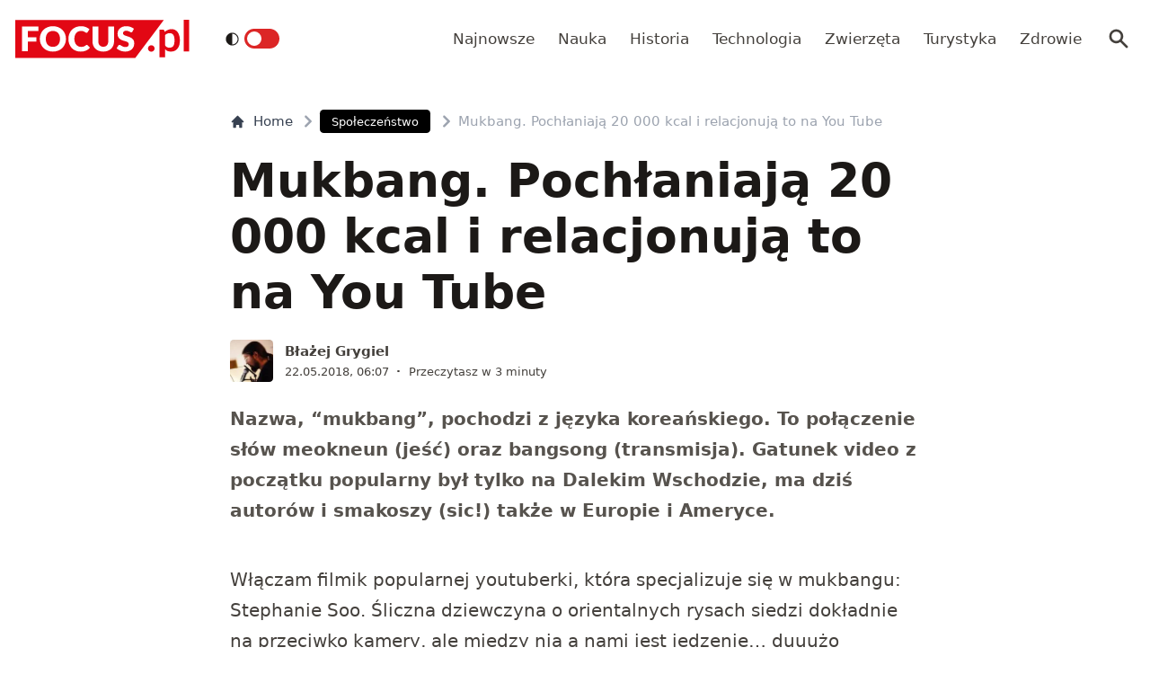

--- FILE ---
content_type: text/html; charset=utf-8
request_url: https://www.focus.pl/artykul/wielkie-zarcie-na-malych-ekranach-internetowa-moda-na-obzeranie-sie
body_size: 15599
content:
<!DOCTYPE html><html prefix="og: http://ogp.me/ns#" lang="pl"><head><meta charSet="utf-8" data-next-head=""/><meta name="viewport" content="width=device-width, initial-scale=1, viewport-fit=cover" data-next-head=""/><title data-next-head="">Mukbang. Pochłaniają 20 000 kcal i relacjonują to na You Tube</title><meta name="description" content="Jej nazwa, “mukbang”, pochodzi z języka koreańskiego. To połączenie słów meokneun (jeść) oraz bangsong (transmisja). Gatunek video z początku popularny był tylko na Dalekim Wschodzie, ma dziś autorów i smakoszy (sic!) także w Europie i" data-next-head=""/><meta property="article:publisher" content="https://www.facebook.com/MagazynFocus/" data-next-head=""/><meta name="robots" content="follow, index, noarchive, max-snippet:-1, max-video-preview:-1, max-image-preview:large" data-next-head=""/><link rel="canonical" href="https://www.focus.pl/artykul/wielkie-zarcie-na-malych-ekranach-internetowa-moda-na-obzeranie-sie" data-next-head=""/><meta name="news_keywords" content="wyzwania, youtube" data-next-head=""/><link rel="apple-touch-icon" sizes="180x180" href="/apple-touch-icon.png" data-next-head=""/><link rel="icon" type="image/png" sizes="32x32" href="/favicon-32x32.png" data-next-head=""/><link rel="icon" type="image/png" sizes="16x16" href="/favicon-16x16.png" data-next-head=""/><link rel="manifest" href="/site.webmanifest" data-next-head=""/><link rel="mask-icon" href="/safari-pinned-tab.svg" color="#e20714" data-next-head=""/><link rel="shortcut icon" href="/favicon.ico" data-next-head=""/><meta name="msapplication-TileColor" content="#e20714" data-next-head=""/><meta name="msapplication-config" content="/browserconfig.xml" data-next-head=""/><meta name="theme-color" content="#e20714" data-next-head=""/><meta name="facebook-domain-verification" content="xekgaqynk2y5k9avfmjg3c7499a8d3" data-next-head=""/><meta property="og:locale" content="pl_PL" data-next-head=""/><meta property="og:type" content="article" data-next-head=""/><meta property="og:title" content="Mukbang. Pochłaniają 20 000 kcal i relacjonują to na You Tube" data-next-head=""/><meta property="og:description" content="Jej nazwa, “mukbang”, pochodzi z języka koreańskiego. To połączenie słów meokneun (jeść) oraz bangsong (transmisja). Gatunek video z początku popularny był tylko na Dalekim Wschodzie, ma dziś autorów i smakoszy (sic!) także w Europie i" data-next-head=""/><meta property="og:url" content="https://www.focus.pl/artykul/wielkie-zarcie-na-malych-ekranach-internetowa-moda-na-obzeranie-sie" data-next-head=""/><meta property="og:site_name" content="Focus.pl" data-next-head=""/><meta property="article:publisher" content="https://facebook.com/MagazynFocus" data-next-head=""/><meta property="article:author" content="https://www.facebook.com/pulawski.s" data-next-head=""/><meta property="article:tag" content="wyzwania" data-next-head=""/><meta property="article:tag" content="YouTube" data-next-head=""/><meta property="article:section" content="Społeczeństwo" data-next-head=""/><meta property="og:updated_time" content="2024-12-21T23:33:13+01:00" data-next-head=""/><meta property="fb:app_id" content="3107358939517563" data-next-head=""/><meta property="og:image" content="https://konto.focus.pl/uploads/2022/06/focus_zmiany_2.png" data-next-head=""/><meta property="og:image:secure_url" content="https://konto.focus.pl/uploads/2022/06/focus_zmiany_2.png" data-next-head=""/><meta property="og:image:width" content="1800" data-next-head=""/><meta property="og:image:height" content="1011" data-next-head=""/><meta property="og:image:alt" content="Mukbang. Pochłaniają 20 000 kcal i relacjonują to na You Tube" data-next-head=""/><meta property="og:image:type" content="image/png" data-next-head=""/><meta property="article:published_time" content="2018-05-22T06:07:36+02:00" data-next-head=""/><meta property="article:modified_time" content="2024-12-21T23:33:13+01:00" data-next-head=""/><meta name="twitter:card" content="summary_large_image" data-next-head=""/><meta name="twitter:title" content="Mukbang. Pochłaniają 20 000 kcal i relacjonują to na You Tube" data-next-head=""/><meta name="twitter:description" content="Jej nazwa, “mukbang”, pochodzi z języka koreańskiego. To połączenie słów meokneun (jeść) oraz bangsong (transmisja). Gatunek video z początku popularny był tylko na Dalekim Wschodzie, ma dziś autorów i smakoszy (sic!) także w Europie i" data-next-head=""/><meta name="twitter:site" content="@focus_pl" data-next-head=""/><meta name="twitter:creator" content="@focus_pl" data-next-head=""/><meta name="twitter:image" content="https://konto.focus.pl/uploads/2022/06/focus_zmiany_2.png" data-next-head=""/><meta name="twitter:label1" content="Napisane przez" data-next-head=""/><meta name="twitter:data1" content="Błażej Grygiel" data-next-head=""/><meta name="twitter:label2" content="Czas czytania" data-next-head=""/><meta name="twitter:data2" content="2 minuty" data-next-head=""/><link rel="preload" href="/fonts/woff2/Inter-Regular.woff2" as="font" type="font/woff2" crossorigin="anonymous"/><link rel="preload" href="/fonts/woff2/Inter-Medium.woff2" as="font" type="font/woff2" crossorigin="anonymous"/><link rel="preload" href="/fonts/woff2/Inter-SemiBold.woff2" as="font" type="font/woff2" crossorigin="anonymous"/><link rel="preload" href="/fonts/woff2/Inter-Bold.woff2" as="font" type="font/woff2" crossorigin="anonymous"/><link rel="dns-prefetch" href="https://cmp.optad360.io"/><link rel="dns-prefetch" href="https://get.optad360.io"/><link rel="dns-prefetch" href="https://www.googletagmanager.com"/><link rel="preconnect" href="https://konto.focus.pl"/><link data-next-font="" rel="preconnect" href="/" crossorigin="anonymous"/><link rel="preload" href="/_next/static/chunks/ad99b883ab1ecd0c.css" as="style"/><link rel="preload" href="/_next/static/chunks/477cc855cbce6858.css" as="style"/><script type="application/ld+json" data-next-head="">{"@context":"https://schema.org","@graph":[{"@type":"Organization","@id":"https://www.focus.pl/#organization","name":"Focus.pl","sameAs":["https://facebook.com/MagazynFocus","https://twitter.com/focus_pl","https://www.youtube.com/@magazynfocus","https://www.tiktok.com/@focus.pl","https://www.instagram.com/magazynfocus/"],"logo":{"@type":"ImageObject","@id":"https://www.focus.pl/#logo","url":"https://konto.focus.pl/uploads/2022/05/logo.5889da54-1.svg","contentUrl":"https://konto.focus.pl/uploads/2022/05/logo.5889da54-1.svg","caption":"Focus.pl","inLanguage":"pl-PL","width":"290","height":"94"}},{"@type":"WebSite","@id":"https://www.focus.pl/#website","url":"https://www.focus.pl","name":"Focus.pl","alternateName":"Magazyn Focus","publisher":{"@id":"https://www.focus.pl/#organization"},"inLanguage":"pl-PL"},{"@type":"ImageObject","@id":"https://konto.focus.pl/uploads/2022/06/focus_zmiany_2.png","url":"https://konto.focus.pl/uploads/2022/06/focus_zmiany_2.png","width":"1800","height":"1011","inLanguage":"pl-PL"},{"@type":"BreadcrumbList","@id":"https://www.focus.pl/artykul/wielkie-zarcie-na-malych-ekranach-internetowa-moda-na-obzeranie-sie#breadcrumb","itemListElement":[{"@type":"ListItem","position":"1","item":{"@id":"https://www.focus.pl","name":"Strona g\u0142\u00f3wna"}},{"@type":"ListItem","position":"2","item":{"@id":"https://www.focus.pl/kategoria/spoleczenstwo","name":"Spo\u0142ecze\u0144stwo"}},{"@type":"ListItem","position":"3","item":{"@id":"https://www.focus.pl/artykul/wielkie-zarcie-na-malych-ekranach-internetowa-moda-na-obzeranie-sie","name":"Mukbang. Poch\u0142aniaj\u0105 20 000 kcal i relacjonuj\u0105 to na You Tube"}}]},{"@type":"WebPage","@id":"https://www.focus.pl/artykul/wielkie-zarcie-na-malych-ekranach-internetowa-moda-na-obzeranie-sie#webpage","url":"https://www.focus.pl/artykul/wielkie-zarcie-na-malych-ekranach-internetowa-moda-na-obzeranie-sie","name":"Mukbang. Poch\u0142aniaj\u0105 20 000 kcal i relacjonuj\u0105 to na You Tube","datePublished":"2018-05-22T06:07:36+02:00","dateModified":"2024-12-21T23:33:13+01:00","isPartOf":{"@id":"https://www.focus.pl/#website"},"primaryImageOfPage":{"@id":"https://konto.focus.pl/uploads/2022/06/focus_zmiany_2.png"},"inLanguage":"pl-PL","breadcrumb":{"@id":"https://www.focus.pl/artykul/wielkie-zarcie-na-malych-ekranach-internetowa-moda-na-obzeranie-sie#breadcrumb"}},{"@type":"Person","@id":"https://www.focus.pl/user/blazej-grygiel","name":"B\u0142a\u017cej Grygiel","description":"Dziennikarz, redaktor on-line, lektor, muzyk. Rozkochany w ciekawostkach popularnonaukowych, szczeg\u00f3lnie tych z \u017cycia zwierz\u0105t, oraz wiecznie g\u0142odny po\u017ceracz popkultury, kt\u00f3r\u0105 stara si\u0119 czyta\u0107... z naukowym dystansem.","url":"https://www.focus.pl/user/blazej-grygiel","image":{"@type":"ImageObject","@id":"https://secure.gravatar.com/avatar/81222eaedf10028c37dbb3a52b484e2b1225d7e4b17c1e151830077c89ccd197?s=96&amp;d=mm&amp;r=g","url":"https://secure.gravatar.com/avatar/81222eaedf10028c37dbb3a52b484e2b1225d7e4b17c1e151830077c89ccd197?s=96&amp;d=mm&amp;r=g","caption":"B\u0142a\u017cej Grygiel","inLanguage":"pl-PL"},"worksFor":{"@id":"https://www.focus.pl/#organization"}},{"@type":"NewsArticle","headline":"Mukbang. Poch\u0142aniaj\u0105 20 000 kcal i relacjonuj\u0105 to na You Tube","datePublished":"2018-05-22T06:07:36+02:00","dateModified":"2024-12-21T23:33:13+01:00","articleSection":"Spo\u0142ecze\u0144stwo","author":{"@id":"https://www.focus.pl/user/blazej-grygiel","name":"B\u0142a\u017cej Grygiel"},"publisher":{"@id":"https://www.focus.pl/#organization"},"description":"Jej nazwa, \u201cmukbang\u201d, pochodzi z j\u0119zyka korea\u0144skiego. To po\u0142\u0105czenie s\u0142\u00f3w meokneun (je\u015b\u0107) oraz bangsong (transmisja). Gatunek video z pocz\u0105tku popularny by\u0142 tylko na Dalekim Wschodzie, ma dzi\u015b autor\u00f3w i smakoszy (sic!) tak\u017ce w Europie i","copyrightYear":"2024","copyrightHolder":{"@id":"https://www.focus.pl/#organization"},"name":"Mukbang. Poch\u0142aniaj\u0105 20 000 kcal i relacjonuj\u0105 to na You Tube","@id":"https://www.focus.pl/artykul/wielkie-zarcie-na-malych-ekranach-internetowa-moda-na-obzeranie-sie#richSnippet","isPartOf":{"@id":"https://www.focus.pl/artykul/wielkie-zarcie-na-malych-ekranach-internetowa-moda-na-obzeranie-sie#webpage"},"image":{"@id":"https://konto.focus.pl/uploads/2022/06/focus_zmiany_2.png"},"inLanguage":"pl-PL","mainEntityOfPage":{"@id":"https://www.focus.pl/artykul/wielkie-zarcie-na-malych-ekranach-internetowa-moda-na-obzeranie-sie#webpage"}}]}</script><link rel="preload" as="image" imageSrcSet="/_next/image?url=https%3A%2F%2Fkonto.focus.pl%2Fwp-content%2Fuploads%2F2022%2F06%2F0d1602fdf5c97552b4d07a4ee759e9298034b10e.jpeg&amp;w=640&amp;q=85 1x, /_next/image?url=https%3A%2F%2Fkonto.focus.pl%2Fwp-content%2Fuploads%2F2022%2F06%2F0d1602fdf5c97552b4d07a4ee759e9298034b10e.jpeg&amp;w=1080&amp;q=85 2x" data-next-head=""/><link rel="stylesheet" href="/_next/static/chunks/ad99b883ab1ecd0c.css" data-n-g=""/><link rel="stylesheet" href="/_next/static/chunks/477cc855cbce6858.css" data-n-g=""/><noscript data-n-css=""></noscript><script defer="" src="/_next/static/chunks/addc45f0bdf13757.js"></script><script defer="" src="/_next/static/chunks/5054f24c204ec639.js"></script><script defer="" src="/_next/static/chunks/2669dffb0431daab.js"></script><script defer="" src="/_next/static/chunks/424534b2bfec4a1a.js"></script><script defer="" src="/_next/static/chunks/edec1c79c4c02ed3.js"></script><script defer="" src="/_next/static/chunks/03023d098754218b.js"></script><script defer="" src="/_next/static/chunks/83ed9c03b2b0e716.js"></script><script defer="" src="/_next/static/chunks/b6676b043d61de11.js"></script><script defer="" src="/_next/static/chunks/cb22dd0f18a6362c.js"></script><script defer="" src="/_next/static/chunks/3f4e9bc04bf2bec8.js"></script><script defer="" src="/_next/static/chunks/afc992662b05c03a.js"></script><script defer="" src="/_next/static/chunks/15bdd0c04c736845.js"></script><script defer="" src="/_next/static/chunks/9e3acb808b37a046.js"></script><script defer="" src="/_next/static/chunks/0413fb301ccebf7f.js"></script><script defer="" src="/_next/static/chunks/62c71bd89325cb65.js"></script><script defer="" src="/_next/static/chunks/6f30294026edaef5.js"></script><script defer="" src="/_next/static/chunks/b546a3f0beea8b7a.js"></script><script src="/_next/static/chunks/c35b248442ec0c5c.js" defer=""></script><script src="/_next/static/chunks/704908f174191984.js" defer=""></script><script src="/_next/static/chunks/6c52306cfe643bc4.js" defer=""></script><script src="/_next/static/chunks/2872a5d6c8b836de.js" defer=""></script><script src="/_next/static/chunks/turbopack-f6e36ea89252c185.js" defer=""></script><script src="/_next/static/chunks/d66c0d8c6a444a15.js" defer=""></script><script src="/_next/static/chunks/848051784d39bba4.js" defer=""></script><script src="/_next/static/chunks/855a3893d3d5a70f.js" defer=""></script><script src="/_next/static/chunks/cf3b64ccae0c9f57.js" defer=""></script><script src="/_next/static/chunks/turbopack-72cbb0cab8f55348.js" defer=""></script><script src="/_next/static/JOp2zZmSFMCUwfkbO8I8i/_ssgManifest.js" defer=""></script><script src="/_next/static/JOp2zZmSFMCUwfkbO8I8i/_buildManifest.js" defer=""></script></head><body class="bg-white dark:bg-neutral-900 main-body"><link rel="preload" as="image" imageSrcSet="/_next/image?url=https%3A%2F%2Fkonto.focus.pl%2Fwp-content%2Fuploads%2F2022%2F06%2F0d1602fdf5c97552b4d07a4ee759e9298034b10e.jpeg&amp;w=640&amp;q=85 1x, /_next/image?url=https%3A%2F%2Fkonto.focus.pl%2Fwp-content%2Fuploads%2F2022%2F06%2F0d1602fdf5c97552b4d07a4ee759e9298034b10e.jpeg&amp;w=1080&amp;q=85 2x"/><div id="__next"><div><script>((e,i,s,u,m,a,l,h)=>{let d=document.documentElement,w=["light","dark"];function p(n){(Array.isArray(e)?e:[e]).forEach(y=>{let k=y==="class",S=k&&a?m.map(f=>a[f]||f):m;k?(d.classList.remove(...S),d.classList.add(a&&a[n]?a[n]:n)):d.setAttribute(y,n)}),R(n)}function R(n){h&&w.includes(n)&&(d.style.colorScheme=n)}function c(){return window.matchMedia("(prefers-color-scheme: dark)").matches?"dark":"light"}if(u)p(u);else try{let n=localStorage.getItem(i)||s,y=l&&n==="system"?c():n;p(y)}catch(n){}})("class","theme","system",null,["light","dark"],null,true,false)</script><div class="bg-white text-base dark:bg-neutral-900 text-neutral-900 dark:text-neutral-200"><div class="fc-Header sticky top-0 w-full left-0 right-0 z-40 transition-all"><div class="bg-white dark:bg-neutral-900 border-b border-neutral-200 dark:border-b dark:border-neutral-700 menubg !border-transparent"><div class="fc-MainNav1 relative z-10"><div class="container py-2 sm:py-5 relative flex justify-between items-center space-x-4 xl:space-x-8"><div class="flex justify-start flex-grow items-center overflow-hidden xl:overflow-visible xl:gap-0"><a class="md:hidden mr-4 flex items-center gap-1 px-2 py-1 rounded bg-gray-100 dark:bg-gray-800 hover:bg-gray-200 dark:hover:bg-gray-700 transition-colors duration-200 text-xs text-gray-600 dark:text-gray-300" href="/"><svg class="w-3 h-3" fill="currentColor" viewBox="0 0 20 20" xmlns="http://www.w3.org/2000/svg"><path fill-rule="evenodd" d="M12.707 5.293a1 1 0 010 1.414L9.414 10l3.293 3.293a1 1 0 01-1.414 1.414l-4-4a1 1 0 010-1.414l4-4a1 1 0 011.414 0z" clip-rule="evenodd"></path></svg><span>powrót</span></a><a class="ttfc-logo inline-block text-primary-6000 h-6 md:h-10" href="/"><svg height="100%" viewBox="0 0 340 76" version="1.1" xmlns="http://www.w3.org/2000/svg"><g id="focus-nowe-logo-1-"><g id="Page-1"><path id="Fill-1" d="M0,0.599l0,74.593l234.047,0l55.719,-74.593l-289.766,0Z" fill="#e20714"></path><g id="Group-6"><path id="Fill-2" d="M24.555,21.899l20.735,-0l0,-8.722l-32.198,-0l0,48.878l11.463,0l0,-19.021l16.79,-0l-0,-8.756l-16.79,0l0,-12.379Zm62.689,15.7c0,2.439 -0.314,4.625 -0.944,6.559c-0.629,1.934 -1.534,3.572 -2.714,4.915c-1.18,1.341 -2.624,2.365 -4.332,3.07c-1.709,0.705 -3.652,1.056 -5.833,1.056c-2.202,-0 -4.163,-0.351 -5.883,-1.056c-1.718,-0.705 -3.169,-1.729 -4.349,-3.07c-1.18,-1.343 -2.085,-2.981 -2.714,-4.915c-0.629,-1.934 -0.944,-4.12 -0.944,-6.559c0,-2.415 0.315,-4.59 0.944,-6.525c0.629,-1.934 1.534,-3.572 2.714,-4.915c1.18,-1.342 2.631,-2.37 4.349,-3.086c1.72,-0.715 3.681,-1.073 5.883,-1.073c2.181,-0 4.124,0.358 5.833,1.073c1.708,0.716 3.152,1.744 4.332,3.086c1.18,1.343 2.085,2.981 2.714,4.915c0.63,1.935 0.944,4.11 0.944,6.525Zm9.829,9.863c1.223,-3.04 1.837,-6.329 1.837,-9.863c-0,-3.511 -0.614,-6.788 -1.837,-9.829c-1.226,-3.042 -2.951,-5.681 -5.176,-7.918c-2.225,-2.235 -4.905,-3.997 -8.041,-5.283c-3.136,-1.286 -6.614,-1.929 -10.435,-1.929c-3.821,-0 -7.305,0.637 -10.451,1.912c-3.147,1.274 -5.839,3.031 -8.075,5.267c-2.236,2.236 -3.967,4.876 -5.191,7.917c-1.225,3.043 -1.837,6.33 -1.837,9.863c-0,3.534 0.612,6.823 1.837,9.863c1.224,3.042 2.955,5.687 5.191,7.934c2.236,2.249 4.928,4.01 8.075,5.284c3.146,1.275 6.63,1.912 10.451,1.912c3.821,0 7.299,-0.637 10.435,-1.912c3.136,-1.274 5.816,-3.035 8.041,-5.284c2.225,-2.247 3.95,-4.892 5.176,-7.934Zm19.257,-3.186c-0.686,-1.946 -1.029,-4.171 -1.029,-6.677c0,-2.482 0.31,-4.691 0.927,-6.625c0.619,-1.935 1.495,-3.568 2.63,-4.898c1.134,-1.331 2.484,-2.343 4.046,-3.036c1.562,-0.694 3.287,-1.04 5.176,-1.04c1.191,-0 2.23,0.089 3.118,0.268c0.888,0.179 1.663,0.398 2.326,0.654c0.663,0.258 1.236,0.537 1.72,0.839c0.482,0.301 0.927,0.582 1.331,0.838c0.405,0.258 0.787,0.476 1.147,0.654c0.359,0.18 0.741,0.268 1.146,0.268c0.606,0 1.079,-0.127 1.416,-0.385c0.337,-0.257 0.629,-0.542 0.876,-0.855l3.576,-5.399c-0.857,-0.839 -1.824,-1.623 -2.901,-2.351c-1.192,-0.804 -2.496,-1.493 -3.912,-2.063c-1.416,-0.571 -2.938,-1.017 -4.567,-1.342c-1.63,-0.323 -3.367,-0.486 -5.21,-0.486c-3.619,-0 -6.933,0.614 -9.945,1.845c-3.013,1.23 -5.596,2.952 -7.754,5.167c-2.158,2.213 -3.833,4.847 -5.024,7.9c-1.192,3.052 -1.787,6.402 -1.787,10.047c-0,3.58 0.551,6.894 1.652,9.947c1.101,3.053 2.681,5.692 4.738,7.918c2.056,2.226 4.562,3.97 7.518,5.234c2.954,1.263 6.298,1.894 10.03,1.894c4.067,0 7.59,-0.653 10.569,-1.963c2.977,-1.308 5.455,-3.247 7.434,-5.819l-4.518,-4.731c-0.248,-0.246 -0.506,-0.419 -0.775,-0.52c-0.27,-0.101 -0.539,-0.151 -0.81,-0.151c-0.336,-0 -0.663,0.073 -0.977,0.218c-0.315,0.147 -0.606,0.33 -0.877,0.554c-0.674,0.603 -1.336,1.101 -1.989,1.493c-0.652,0.391 -1.348,0.704 -2.09,0.939c-0.742,0.236 -1.54,0.403 -2.394,0.504c-0.854,0.1 -1.798,0.151 -2.832,0.151c-1.798,-0 -3.484,-0.347 -5.057,-1.04c-1.573,-0.694 -2.95,-1.705 -4.13,-3.037c-1.18,-1.331 -2.113,-2.969 -2.798,-4.914Zm74.967,6.105c0.978,-2.504 1.466,-5.255 1.466,-8.253l0,-28.951l-11.395,-0l-0,28.951c-0,1.722 -0.219,3.26 -0.657,4.614c-0.439,1.353 -1.075,2.498 -1.905,3.438c-0.831,0.939 -1.849,1.66 -3.052,2.164c-1.202,0.504 -2.568,0.755 -4.095,0.755c-1.529,-0 -2.894,-0.251 -4.097,-0.755c-1.202,-0.504 -2.22,-1.23 -3.051,-2.181c-0.832,-0.95 -1.467,-2.102 -1.905,-3.455c-0.438,-1.353 -0.658,-2.89 -0.658,-4.613l0,-28.918l-11.395,-0l-0,28.951c-0,2.998 0.484,5.749 1.45,8.253c0.966,2.506 2.36,4.663 4.181,6.475c1.82,1.811 4.034,3.221 6.641,4.227c2.608,1.007 5.552,1.509 8.834,1.509c3.258,0 6.191,-0.502 8.799,-1.509c2.607,-1.006 4.821,-2.416 6.642,-4.227c1.82,-1.812 3.219,-3.969 4.197,-6.475Zm37.284,-27.275l2.832,-5.267c-0.877,-0.804 -1.871,-1.525 -2.984,-2.163c-1.113,-0.638 -2.31,-1.185 -3.591,-1.644c-1.281,-0.458 -2.635,-0.805 -4.062,-1.04c-1.428,-0.234 -2.895,-0.352 -4.4,-0.352c-2.697,-0 -5.09,0.407 -7.181,1.224c-2.09,0.817 -3.856,1.908 -5.293,3.271c-1.439,1.364 -2.529,2.919 -3.271,4.663c-0.742,1.745 -1.112,3.534 -1.112,5.368c-0,2.28 0.314,4.2 0.943,5.754c0.63,1.555 1.455,2.851 2.478,3.891c1.023,1.04 2.186,1.879 3.49,2.516c1.303,0.637 2.64,1.174 4.012,1.61c1.37,0.437 2.708,0.834 4.012,1.191c1.303,0.359 2.466,0.771 3.49,1.242c1.022,0.47 1.848,1.062 2.478,1.778c0.629,0.715 0.943,1.644 0.943,2.784c0,1.969 -0.573,3.405 -1.718,4.31c-1.147,0.907 -2.754,1.36 -4.822,1.36c-1.528,-0 -2.854,-0.213 -3.979,-0.638c-1.123,-0.424 -2.118,-0.894 -2.983,-1.409c-0.865,-0.513 -1.641,-0.983 -2.326,-1.408c-0.687,-0.425 -1.366,-0.638 -2.04,-0.638c-0.518,-0 -0.995,0.129 -1.433,0.385c-0.438,0.258 -0.792,0.576 -1.062,0.956l-3.371,5.302c0.966,0.961 2.101,1.833 3.405,2.616c1.303,0.784 2.697,1.459 4.181,2.03c1.483,0.57 3.017,1.012 4.602,1.325c1.584,0.314 3.14,0.469 4.669,0.469c2.786,0 5.277,-0.419 7.468,-1.258c2.19,-0.838 4.034,-1.989 5.529,-3.455c1.494,-1.465 2.635,-3.181 3.422,-5.149c0.786,-1.968 1.179,-4.082 1.179,-6.341c0,-2.036 -0.314,-3.774 -0.943,-5.217c-0.63,-1.442 -1.456,-2.667 -2.478,-3.674c-1.024,-1.006 -2.192,-1.833 -3.507,-2.481c-1.315,-0.65 -2.658,-1.214 -4.029,-1.695c-1.371,-0.481 -2.714,-0.917 -4.029,-1.308c-1.315,-0.392 -2.483,-0.823 -3.505,-1.292c-1.023,-0.47 -1.849,-1.029 -2.478,-1.677c-0.631,-0.649 -0.945,-1.464 -0.945,-2.45c-0,-1.542 0.523,-2.767 1.569,-3.673c1.044,-0.905 2.634,-1.358 4.77,-1.358c1.236,-0 2.337,0.162 3.303,0.486c0.967,0.324 1.827,0.687 2.58,1.09c0.753,0.403 1.427,0.767 2.023,1.09c0.595,0.325 1.152,0.487 1.668,0.487c0.585,-0 1.063,-0.134 1.434,-0.403c0.37,-0.268 0.725,-0.671 1.062,-1.208Z" fill="#fefefe"></path><path id="Fill-4" d="M328.591,62.086l10.746,-0l-0,-62.086l-10.746,-0l-0,62.086Zm-11.82,-5.86c2.987,-3.945 4.329,-8.755 4.329,-15.863c-0,-6.234 -1.345,-12.163 -4.509,-16.24c-2.99,-3.854 -6.769,-5.677 -11.373,-5.677c-3.057,-0 -5.147,0.495 -7.721,1.567c-2.333,0.972 -4.31,2.106 -6.007,3.812l-0.637,-2.263c-0.42,-1.255 -1.617,-2.321 -3.173,-2.321l-6.255,-0l0,54.517l10.611,-0l0,-16.131c1.241,1.422 3.123,3.013 4.802,3.752c1.556,0.685 4.367,1.22 6.884,1.22c5.953,0 9.927,-2.249 13.049,-6.373Zm-6.165,-17.034c0.149,4.467 -0.3,9.827 -2.334,12.448c-2.19,2.819 -5.448,3.278 -7.87,3.278c-1.434,0 -3.077,-0.255 -4.551,-1.015c-1.677,-0.863 -3.083,-2.286 -3.815,-3.96l0,-19.426c1.345,-1.644 2.616,-2.546 4.264,-3.276c0.986,-0.437 2.794,-0.943 4.829,-0.943c1.665,-0 3.342,0.33 4.988,1.309c3.665,2.175 4.334,6.962 4.489,11.585Zm-39.413,19.763c0.337,-0.767 0.505,-1.596 0.505,-2.489c0,-0.864 -0.168,-1.686 -0.505,-2.468c-0.335,-0.781 -0.791,-1.45 -1.366,-2.008c-0.574,-0.556 -1.247,-1.003 -2.016,-1.338c-0.772,-0.334 -1.605,-0.501 -2.502,-0.501c-0.897,-0 -1.737,0.167 -2.522,0.501c-0.784,0.335 -1.457,0.782 -2.018,1.338c-0.56,0.558 -1.002,1.227 -1.324,2.008c-0.322,0.782 -0.483,1.604 -0.483,2.468c-0,0.893 0.161,1.722 0.483,2.489c0.322,0.767 0.764,1.429 1.324,1.987c0.561,0.557 1.234,0.997 2.018,1.317c0.785,0.32 1.625,0.481 2.522,0.481c0.897,0 1.73,-0.161 2.502,-0.481c0.769,-0.32 1.442,-0.76 2.016,-1.317c0.575,-0.558 1.031,-1.22 1.366,-1.987Z" fill="#e20714"></path></g></g></g></svg></a><div class="items-center hidden xs:hidden sm:hidden xl:flex space-x-1 !ml-9"></div><ul class="fc-Navigation !ml-auto hidden lg:flex flex-nowrap xl:flex-wrap lg:items-center pl-0 lg:space-x-1 relative overflow-hidden wrapper__scroll-mask"><li class="menu-item"><a class="inline-flex items-center text-sm xl:text-base text-neutral-700 dark:text-neutral-300 py-2 px-2 xl:px-2.5 rounded hover:text-neutral-900 hover:bg-neutral-100 dark:hover:bg-neutral-800 dark:hover:text-neutral-200" href="/najnowsze">Najnowsze</a></li><li class="menu-item"><a class="inline-flex items-center text-sm xl:text-base text-neutral-700 dark:text-neutral-300 py-2 px-2 xl:px-2.5 rounded hover:text-neutral-900 hover:bg-neutral-100 dark:hover:bg-neutral-800 dark:hover:text-neutral-200" href="/kategoria/nauka">Nauka</a></li><li class="menu-item"><a class="inline-flex items-center text-sm xl:text-base text-neutral-700 dark:text-neutral-300 py-2 px-2 xl:px-2.5 rounded hover:text-neutral-900 hover:bg-neutral-100 dark:hover:bg-neutral-800 dark:hover:text-neutral-200" href="/kategoria/historia">Historia</a></li><li class="menu-item"><a class="inline-flex items-center text-sm xl:text-base text-neutral-700 dark:text-neutral-300 py-2 px-2 xl:px-2.5 rounded hover:text-neutral-900 hover:bg-neutral-100 dark:hover:bg-neutral-800 dark:hover:text-neutral-200" href="/kategoria/technologia">Technologia</a></li><li class="menu-item"><a class="inline-flex items-center text-sm xl:text-base text-neutral-700 dark:text-neutral-300 py-2 px-2 xl:px-2.5 rounded hover:text-neutral-900 hover:bg-neutral-100 dark:hover:bg-neutral-800 dark:hover:text-neutral-200" href="/kategoria/nauka/zwierzeta">Zwierzęta</a></li><li class="menu-item"><a class="inline-flex items-center text-sm xl:text-base text-neutral-700 dark:text-neutral-300 py-2 px-2 xl:px-2.5 rounded hover:text-neutral-900 hover:bg-neutral-100 dark:hover:bg-neutral-800 dark:hover:text-neutral-200" href="/kategoria/turystyka">Turystyka</a></li><li class="menu-item"><a class="inline-flex items-center text-sm xl:text-base text-neutral-700 dark:text-neutral-300 py-2 px-2 xl:px-2.5 rounded hover:text-neutral-900 hover:bg-neutral-100 dark:hover:bg-neutral-800 dark:hover:text-neutral-200" href="/kategoria/zdrowie">Zdrowie</a></li></ul></div><div class="flex-shrink-0 flex items-center justify-end text-neutral-700 dark:text-neutral-100 space-x-1 !ml-3"><div class="items-center flex space-x-1"><div class="" data-headlessui-state=""><button class="text-2xl md:text-[28px] w-8 h-8 rounded text-neutral-700 dark:text-neutral-300 hover:bg-neutral-100 dark:hover:bg-neutral-800 focus:outline-none flex items-center justify-center" type="button" aria-expanded="false" data-headlessui-state=""><svg class="w-6 h-6 text-neutral-700 dark:text-neutral-300 focus:outline-none" fill="currentColor" viewBox="0 0 20 20" xmlns="http://www.w3.org/2000/svg"><path fill-rule="evenodd" d="M8 4a4 4 0 100 8 4 4 0 000-8zM2 8a6 6 0 1110.89 3.476l4.817 4.817a1 1 0 01-1.414 1.414l-4.816-4.816A6 6 0 012 8z" clip-rule="evenodd"></path></svg></button></div><span hidden="" style="position:fixed;top:1px;left:1px;width:1px;height:0;padding:0;margin:-1px;overflow:hidden;clip:rect(0, 0, 0, 0);white-space:nowrap;border-width:0;display:none"></span></div><div class="flex items-center xl:hidden"><button class="p-1 rounded text-neutral-700 dark:text-neutral-300 focus:outline-none flex items-center justify-center"><svg xmlns="http://www.w3.org/2000/svg" class="h-7 w-7" viewBox="0 0 20 20" fill="currentColor"><path fill-rule="evenodd" d="M3 5a1 1 0 011-1h12a1 1 0 110 2H4a1 1 0 01-1-1zM3 10a1 1 0 011-1h12a1 1 0 110 2H4a1 1 0 01-1-1zM3 15a1 1 0 011-1h12a1 1 0 110 2H4a1 1 0 01-1-1z" clip-rule="evenodd"></path></svg></button><span hidden="" style="position:fixed;top:1px;left:1px;width:1px;height:0;padding:0;margin:-1px;overflow:hidden;clip:rect(0, 0, 0, 0);white-space:nowrap;border-width:0;display:none"></span></div></div></div></div></div></div><main class="overflow-hidden"><article class="fc-PageSingle PageSingle-1 py-4 md:py-8 container" data-fc-id="PageSingle"><div class=" relative "><header class="mx-auto max-w-screen-md mb-8 sm:mb-10"><div class="fc-SingleHeader "><div class="space-y-5"><nav class="flex" aria-label="Breadcrumb"><ol class="inline-flex items-center space-x-1 "><li class="inline-flex items-center"><a class="inline-flex items-center text-sm font-medium text-gray-700 hover:text-gray-900 dark:text-gray-400 dark:hover:text-white" href="/"><svg class="mr-2 w-4 h-4" fill="currentColor" viewBox="0 0 20 20" xmlns="http://www.w3.org/2000/svg"><path d="M10.707 2.293a1 1 0 00-1.414 0l-7 7a1 1 0 001.414 1.414L4 10.414V17a1 1 0 001 1h2a1 1 0 001-1v-2a1 1 0 011-1h2a1 1 0 011 1v2a1 1 0 001 1h2a1 1 0 001-1v-6.586l.293.293a1 1 0 001.414-1.414l-7-7z"></path></svg>Home</a></li><li><div class="flex items-center"><svg class="w-6 h-6 text-gray-400" fill="currentColor" viewBox="0 0 20 20" xmlns="http://www.w3.org/2000/svg"><path d="M7.293 14.707a1 1 0 010-1.414L10.586 10 7.293 6.707a1 1 0 011.414-1.414l4 4a1 1 0 010 1.414l-4 4a1 1 0 01-1.414 0z"></path></svg><div class="fc-CategoryBadgeList flex space-x-2 flex-nowrap" data-fc-id="CategoryBadgeList"><a class="transition-colors hover:text-white duration-300 fc-Badge relative inline-flex px-2.5 py-1 rounded font-medium text-xs !px-3  whitespace-nowrap text-white bg-black dark:bg-neutral-300 dark:text-black hover:bg-red-600" href="/kategoria/spoleczenstwo">Społeczeństwo</a></div></div></li><li aria-current="page"><div class="flex items-center"><span><svg class="w-6 h-6 text-gray-400" fill="currentColor" viewBox="0 0 20 20" xmlns="http://www.w3.org/2000/svg"><path d="M7.293 14.707a1 1 0 010-1.414L10.586 10 7.293 6.707a1 1 0 011.414-1.414l4 4a1 1 0 010 1.414l-4 4a1 1 0 01-1.414 0z"></path></svg></span><span class="text-sm font-medium text-gray-400 dark:text-gray-500 line-clamp-1">Mukbang. Pochłaniają 20 000 kcal i relacjonują to na You Tube</span></div></li></ol></nav><h1 class=" text-neutral-900 font-semibold text-3xl md:text-4xl md:!leading-[120%] lg:text-5xl dark:text-neutral-100 max-w-4xl entry-title title" title="Mukbang. Pochłaniają 20 000 kcal i relacjonują to na You Tube">Mukbang. Pochłaniają 20 000 kcal i relacjonują to na You Tube</h1><div class="flex sm:flex-row justify-between sm:items-end space-y-5 sm:space-y-0 sm:space-x-5 flex-wrap line-clamp-1"><div class="fc-PostMeta2 flex items-center flex-wrap text-neutral-700 text-left dark:text-neutral-200 text-sm leading-none flex-shrink-0" data-fc-id="PostMeta2"><div class="" data-headlessui-state=""><button class="focus:outline-none" type="button" aria-expanded="false" data-headlessui-state=""><div class="flex -space-x-4"><div class="wil-avatar relative flex-shrink-0 inline-flex items-center justify-center overflow-hidden text-neutral-100 uppercase font-semibold shadow-inner rounded shadow-inner h-10 w-10 sm:h-11 sm:w-11 text-xl ring ring-white dark:ring-neutral-900"><img alt="Błażej Grygiel" width="400" height="200" decoding="async" data-nimg="1" class="relative inset-0 w-full h-full object-cover z-10 transition duration-700 ease-in-out blur-none" style="color:transparent" srcSet="/_next/image?url=https%3A%2F%2Fkonto.focus.pl%2Fwp-content%2Fuploads%2F2022%2F06%2F0d1602fdf5c97552b4d07a4ee759e9298034b10e.jpeg&amp;w=640&amp;q=85 1x, /_next/image?url=https%3A%2F%2Fkonto.focus.pl%2Fwp-content%2Fuploads%2F2022%2F06%2F0d1602fdf5c97552b4d07a4ee759e9298034b10e.jpeg&amp;w=1080&amp;q=85 2x" src="/_next/image?url=https%3A%2F%2Fkonto.focus.pl%2Fwp-content%2Fuploads%2F2022%2F06%2F0d1602fdf5c97552b4d07a4ee759e9298034b10e.jpeg&amp;w=1080&amp;q=85"/><span class="wil-avatar__name absolute">B</span></div></div></button></div><span hidden="" style="position:fixed;top:1px;left:1px;width:1px;height:0;padding:0;margin:-1px;overflow:hidden;clip:rect(0, 0, 0, 0);white-space:nowrap;border-width:0;display:none"></span><div class="ml-3"><div class="flex items-center"><a class="block font-semibold" href="/user/blazej-grygiel">Błażej Grygiel</a></div><div class="text-xs mt-[6px] items-center flex"><time dateTime="2018-05-22T06:07:36+00:00" itemProp="datePublished" class="text-neutral-700 dark:text-neutral-300">22.05.2018, 06:07</time><span class="mx-2 font-semibold">·</span><span class="text-neutral-700 dark:text-neutral-300">Przeczytasz w <!-- -->3<!-- --> <!-- -->minuty</span></div></div></div></div><span class="block text-neutral-6000 font-semibold prose-md !max-w-screen-md lg:prose-lg mx-auto dark:prose-dark prose-li:my-0">Nazwa, “mukbang”, pochodzi z języka koreańskiego. To połączenie słów meokneun (jeść) oraz bangsong (transmisja). Gatunek video z początku popularny był tylko na Dalekim Wschodzie, ma dziś autorów i smakoszy (sic!) także w Europie i Ameryce.</span></div></div></header><figure class="relative mb-8"></figure></div><div class="fc-SingleContent space-y-8"><div id="single-entry-content" class="prose prose-md !max-w-screen-md lg:prose-lg mx-auto dark:prose-dark lg:prose-li:my-1 prose-li:marker:text-primary-500 sm:prose-li:marker:text-primary-500 prose-figcaption:!text-sm prose-figcaption:text-right prose-figcaption:px-2 prose-figcaption:!mt-2 prose-figcaption:line-clamp-3">
<p>Włączam filmik popularnej youtuberki, która specjalizuje się w mukbangu: Stephanie Soo. Śliczna dziewczyna o orientalnych rysach siedzi dokładnie na przeciwko kamery, ale między nią a nami jest jedzenie… duuużo jedzenia. Każda z potraw to jeden z koreańskich przysmaków, dziś dzień z kuchnią tego regionu.</p><div class=" min-h-[370px] mb-[20px] cbad"><ins class="staticpubads89354" data-sizes-desktop="video" data-sizes-mobile="video" data-slot="1"></ins></div>
<p>Youtuberka zanim przełknie kęs potrawki z lejącym się roztopionym żółtym serem i mięsem z warzywami koniecznie musi pokazać go do kamery, jak najbardziej zbliżyć do obiektywu. Przyznaję, w trzeciej minucie filmu zaczynam narzekać na nadprodukcję śliny w jamie ustnej i mrowienie w żołądku. Nie czuję zapachu, słyszę mlaskanie, ciamkanie i oglądam kolorowe potrawy – to wystarczy, żeby poczuć głód. </p>
<div class="embeddedContent" data-align="none" data-maxheight="315" data-maxwidth="560" data-oembed="https://www.youtube.com/watch?v=4uEd7J1ETw0&amp;" data-resizetype="responsive"><iframe loading="lazy" allowFullScreen="" allowscriptaccess="always" frameBorder="0" height="315" scrolling="no" src="//www.youtube.com/embed/4uEd7J1ETw0?wmode=transparent&amp;jqoemcache=TqWDJ" width="383.5959885386819"></iframe></div>
<p>Zadaję jednak sobie pytanie: dobrze, wszystko fajnie, ale to po prostu ludzie jedzący jedzenie, co poza tym? </p>
<p>Jedzeniu naprawdę dużych porcji towarzyszą opowieści Stephanie i rozmowy z partnerem na niezobowiązujące tematy. Trochę jakbym był u znajomych, ale nie jestem. To oni jedzą, to oni rozmawiają, ja mogę co najwyżej napisać w komentarzu, choć jeśli piszę to dwa, trzy dni po dodaniu na YouTube raczej nie mam co liczyć na żywą komunikację w czasie rzeczywistym. Żegnam uroczą Stephanie i ruszam na kolejną ucztę, podczas której nic nie zjem.</p><div class=" min-h-[370px] mb-[20px] cbad"><ins class="staticpubads89354 min-h-[370px] mb-[20px]" data-sizes-desktop="728x90,750x100,750x200,750x300" data-sizes-mobile="300x250,336x280,360x300" data-slot="2"></ins></div>
<p>Tym razem odwiedzam Nikocado Avocado. Młody mężczyzna podczas jedzenia monstrualnych porcji opowiada o swoim życiu, problemach, związku, prawach osób LGBT. Nierzadko w jego filmach występuje wraz z partnerem. Avocado wyjątkowo często płacze, zatem pożeraniu kolejnej horrendalnie ciężkiej pizzy dostajemy równie ciężki ładunek emocjonalny. Odcinki trwają średnio około 30-40 minut. YouTuber lubi podejmować wyzwania, przykładem jest filmik gdzie zjada z partnerem górę paluszków serowych, których wartość energetyczną obliczył na 20 000 kalorii. Cóż… jestem ciekaw jakby sobie poradził podczas tradycyjnych polskich świąt. </p>
<div class="embeddedContent" data-align="none" data-maxheight="315" data-maxwidth="560" data-oembed="https://www.youtube.com/watch?v=2Vrp0QKGRGQ" data-resizetype="responsive"><iframe loading="lazy" allowFullScreen="" allowscriptaccess="always" frameBorder="0" height="315" scrolling="no" src="//www.youtube.com/embed/2Vrp0QKGRGQ?wmode=transparent&amp;jqoemcache=wM03I" width="383.5959885386819"></iframe></div>
<p>Zaglądam na jedną z wielu kompilacji chińskiej wersji mukbangu. Tu filmiki są bardzo krótkie, często kręcone telefonem w pionowym kadrze. Wybrane i skompilowane przez użytkowników YouTube’a pokazują potrawy, które dla nas mogą wydawać się egzotyczne: świńskie ryje, owoce morza, smażony na ognisku homar. To, co ciekawe, to fakt, że większość z nich kręcona jest telefonem, to popularne nie tylko wśród nadawców. </p><div class=" min-h-[370px] mb-[20px] cbad"><ins class="staticpubads89354 min-h-[370px] mb-[20px]" data-sizes-desktop="728x90,750x100,750x200,750x300" data-sizes-mobile="300x250,336x280,360x300" data-slot="3"></ins></div>
<div class="embeddedContent" data-align="none" data-maxheight="315" data-maxwidth="560" data-oembed="https://www.youtube.com/watch?v=k41g4kKKYdE&amp;" data-resizetype="responsive"><iframe loading="lazy" allowFullScreen="" allowscriptaccess="always" frameBorder="0" height="315" scrolling="no" src="//www.youtube.com/embed/k41g4kKKYdE?wmode=transparent&amp;jqoemcache=RgCHw" width="383.5959885386819"></iframe></div>
<p>Wśród koreańskich przedstawicieli i przedstawicielek gatunku (bo właściwie czemu tego tak nie nazwać?) wyróżnia się Park Seo-yeon, która pod pseudonimem TV Diva gromadziła przed swoimi produkcjami najwięcej fanów tego gatunku i zarabiała na tyle dużo by zainteresował się nią amerykański CNN. </p>
<p>Są także polskie mukbangi, gdzie obejrzymy jak ktoś zje za nas pierogi, przetestuje sushi z dyskontu Biedronka, albo podejmie wyzwanie zjedzenie naprawdę ogromnej porcji. </p>
<div class="embeddedContent" data-align="none" data-maxheight="315" data-maxwidth="560" data-oembed="https://www.youtube.com/watch?v=cZ5bRgYCcIc&amp;" data-resizetype="responsive"><iframe loading="lazy" allowFullScreen="" allowscriptaccess="always" frameBorder="0" height="315" scrolling="no" src="//www.youtube.com/embed/cZ5bRgYCcIc?wmode=transparent&amp;jqoemcache=ake61" width="383.5959885386819"></iframe></div>
<p>Podróż pod szyldem mukbang poprowadziła mnie od Korei przez Chiny, USA z powrotem do Polski. Na pytanie “po co?” odpowiedzi nie uzyskałem. Może chodzi o towarzystwo? Poczucie zakumplowania i bliskości jakie daje wspólny posiłek? Możliwe, u mnie pozostał… niesmak. </p>
</div><div class="max-w-screen-md mx-auto flex flex-wrap space-x-2 space-y-2 items-center line-clamp-2"><span class="text-sm text-neutral-600 dark:text-neutral-400">Więcej:</span><a class="fc-Tag inline-block bg-white text-sm text-neutral-600 py-1 px-2 rounded border border-primary-6000/50  dark:bg-neutral-700 dark:text-neutral-400 dark:border-neutral-700 hover:border-neutral-200 dark:hover:border-neutral-6000 [ fc-dark-box-bg-has-hover ] " data-fc-id="Tag" href="/tag/wyzwania">wyzwania</a><a class="fc-Tag inline-block bg-white text-sm text-neutral-600 py-1 px-2 rounded border border-primary-6000/50  dark:bg-neutral-700 dark:text-neutral-400 dark:border-neutral-700 hover:border-neutral-200 dark:hover:border-neutral-6000 [ fc-dark-box-bg-has-hover ] " data-fc-id="Tag" href="/tag/youtube">YouTube</a></div><div class="flex max-w-screen-md mx-auto items-center space-y-5 sm:space-y-0 sm:space-x-5"><div class="flex items-center w-full"><div class="fc-SocialsShare flex gap-[10px] flex-wrap w-full" data-fc-id="SocialsShare"><a class="fc-Button relative h-auto inline-flex items-center justify-center transition-colors  rounded text-sm sm:text-base font-medium px-4 py-2 sm:px-6  ttfc-ButtonPrimary bg-primary-6000 hover:bg-primary-700 disabled:bg-opacity-70 !bg-facebook hover:!bg-facebook/90 text-neutral-50 grow w-full sm:w-auto flex justify-between flex-row-reverse focus:ring-0 focus:outline-none focus:ring-2 focus:ring-offset-2 focus:ring-primary-6000 dark:focus:ring-offset-0 " target="_blank" rel="noopener noreferrer" href="https://www.facebook.com/sharer/sharer.php?u=https%3A%2F%2Fwww.focus.pl%2Fartykul%2Fwielkie-zarcie-na-malych-ekranach-internetowa-moda-na-obzeranie-sie"><svg fill="currentColor" class="w-5 h-5 text-base" xmlns="http://www.w3.org/2000/svg" viewBox="0 0 32 32"><path d="M 19.253906 2 C 15.311906 2 13 4.0821719 13 8.8261719 L 13 13 L 8 13 L 8 18 L 13 18 L 13 30 L 18 30 L 18 18 L 22 18 L 23 13 L 18 13 L 18 9.671875 C 18 7.884875 18.582766 7 20.259766 7 L 23 7 L 23 2.2050781 C 22.526 2.1410781 21.144906 2 19.253906 2 z"></path></svg>Udostępnij</a><a class="fc-Button relative h-auto inline-flex items-center justify-center transition-colors  rounded text-sm sm:text-base font-medium px-4 py-2 sm:px-6  ttfc-ButtonPrimary disabled:bg-opacity-70 bg-twitter hover:bg-twitter/90 text-neutral-50 grow sm:max-w-[200px] flex justify-between flex-row-reverse focus:ring-0 focus:outline-none focus:ring-2 focus:ring-offset-2 focus:ring-primary-6000 dark:focus:ring-offset-0 " target="_blank" rel="noopener noreferrer" href="https://x.com/share?url=https%3A%2F%2Fwww.focus.pl%2Fartykul%2Fwielkie-zarcie-na-malych-ekranach-internetowa-moda-na-obzeranie-sie"><svg fill="currentColor" class="w-4 h-4 text-base" xmlns="http://www.w3.org/2000/svg" fill-rule="evenodd" clip-rule="evenodd" image-rendering="optimizeQuality" shape-rendering="geometricPrecision" text-rendering="geometricPrecision" viewBox="0 0 512 462.799"> <path fill-rule="nonzero" d="M403.229 0h78.506L310.219 196.04 512 462.799H354.002L230.261 301.007 88.669 462.799h-78.56l183.455-209.683L0 0h161.999l111.856 147.88zm-27.556 415.805h43.505L138.363 44.527h-46.68z"></path> </svg>Udostępnij</a><button class="fc-Button relative h-auto inline-flex items-center justify-center transition-colors  rounded text-sm sm:text-base font-medium px-4 py-2 sm:px-6  ttfc-ButtonPrimary disabled:bg-opacity-70 bg-primary-6000 hover:bg-primary-700 text-neutral-500 !bg-neutral-100 hover:!bg-neutral-200 dark:!bg-neutral-800 dark:hover:!bg-neutral-700 dark:text-neutral-400 grow max-w-[130px] focus:ring-0 focus:outline-none focus:ring-2 focus:ring-offset-2 focus:ring-primary-6000 dark:focus:ring-offset-0"><svg fill="currentColor" class="w-5 h-5 text-base mr-2 -ml-1" xmlns="http://www.w3.org/2000/svg" viewBox="0 0 32 32"><path d="M 4 4 L 4 24 L 11 24 L 11 22 L 6 22 L 6 6 L 18 6 L 18 7 L 20 7 L 20 4 Z M 12 8 L 12 28 L 28 28 L 28 8 Z M 14 10 L 26 10 L 26 26 L 14 26 Z"></path></svg>Kopiuj</button></div></div></div><div class="max-w-screen-md mx-auto my-8 px-4"><div class="bg-neutral-50 dark:bg-neutral-900 rounded-lg p-4 border border-neutral-200 dark:border-neutral-800"><div class="mb-3"><div class="h-6 bg-neutral-200 dark:bg-neutral-800 rounded w-32 animate-pulse"></div></div><div class="space-y-3"><div class="flex items-start space-x-3 pb-3 border-b border-neutral-200 dark:border-neutral-800 last:border-b-0 last:pb-0"><div class="flex-shrink-0 w-16 h-16 bg-neutral-200 dark:bg-neutral-800 rounded animate-pulse"></div><div class="flex-grow min-w-0 space-y-2"><div class="h-4 bg-neutral-200 dark:bg-neutral-800 rounded w-full animate-pulse"></div><div class="h-4 bg-neutral-200 dark:bg-neutral-800 rounded w-3/4 animate-pulse"></div><div class="h-3 bg-neutral-200 dark:bg-neutral-800 rounded w-16 animate-pulse"></div></div></div><div class="flex items-start space-x-3 pb-3 border-b border-neutral-200 dark:border-neutral-800 last:border-b-0 last:pb-0"><div class="flex-shrink-0 w-16 h-16 bg-neutral-200 dark:bg-neutral-800 rounded animate-pulse"></div><div class="flex-grow min-w-0 space-y-2"><div class="h-4 bg-neutral-200 dark:bg-neutral-800 rounded w-full animate-pulse"></div><div class="h-4 bg-neutral-200 dark:bg-neutral-800 rounded w-3/4 animate-pulse"></div><div class="h-3 bg-neutral-200 dark:bg-neutral-800 rounded w-16 animate-pulse"></div></div></div><div class="flex items-start space-x-3 pb-3 border-b border-neutral-200 dark:border-neutral-800 last:border-b-0 last:pb-0"><div class="flex-shrink-0 w-16 h-16 bg-neutral-200 dark:bg-neutral-800 rounded animate-pulse"></div><div class="flex-grow min-w-0 space-y-2"><div class="h-4 bg-neutral-200 dark:bg-neutral-800 rounded w-full animate-pulse"></div><div class="h-4 bg-neutral-200 dark:bg-neutral-800 rounded w-3/4 animate-pulse"></div><div class="h-3 bg-neutral-200 dark:bg-neutral-800 rounded w-16 animate-pulse"></div></div></div></div><div class="mt-4 pt-3 border-t border-neutral-200 dark:border-neutral-800"><div class="h-4 bg-neutral-200 dark:bg-neutral-800 rounded w-64 animate-pulse"></div></div></div></div></div><div data-post-id="18027" style="display:none"></div></article><hr class="my-5 border border-neutral-100 dark:border-neutral-700 container"/><div class="text-center max-w-2xl mx-auto space-y-7 pb-10 mt-16"><button class="fc-Button relative h-auto inline-flex items-center justify-center transition-colors  rounded text-sm sm:text-base font-medium px-4 py-3 sm:px-6  ttfc-ButtonPrimary disabled:bg-opacity-70 bg-primary-6000 hover:bg-primary-700 text-neutral-50 focus:outline-none focus:ring-2 focus:ring-offset-2 focus:ring-primary-6000 dark:focus:ring-offset-0">Załaduj więcej</button></div></main></div></div></div><script id="__NEXT_DATA__" type="application/json">{"props":{"pageProps":{"postArticle":{"post":{"id":"cG9zdDoxODAyNw==","slug":"wielkie-zarcie-na-malych-ekranach-internetowa-moda-na-obzeranie-sie","uri":"/artykul/wielkie-zarcie-na-malych-ekranach-internetowa-moda-na-obzeranie-sie","link":"https://www.focus.pl/artykul/wielkie-zarcie-na-malych-ekranach-internetowa-moda-na-obzeranie-sie","databaseId":18027,"title":"Mukbang. Pochłaniają 20 000 kcal i relacjonują to na You Tube","featuredImage":null,"categories":{"nodes":[{"slug":"spoleczenstwo","__typename":"Category"}],"__typename":"PostToCategoryConnection"},"date":"2018-05-22T06:07:36","author":{"node":{"wnauthor":{"avatarAutora":{"sourceUrl":"https://konto.focus.pl/wp-content/uploads/2022/06/0d1602fdf5c97552b4d07a4ee759e9298034b10e.jpeg","__typename":"MediaItem"},"__typename":"User_Wnauthor"},"avatar":{"url":"https://secure.gravatar.com/avatar/81222eaedf10028c37dbb3a52b484e2b1225d7e4b17c1e151830077c89ccd197?s=96\u0026d=mm\u0026r=g","__typename":"Avatar"},"name":"Błażej Grygiel","slug":"blazej-grygiel","uri":"/user/blazej-grygiel","description":"Dziennikarz, redaktor on-line, lektor, muzyk. Rozkochany w ciekawostkach popularnonaukowych, szczególnie tych z życia zwierząt, oraz wiecznie głodny pożeracz popkultury, którą stara się czytać... z naukowym dystansem.","__typename":"User"},"__typename":"NodeWithAuthorToUserConnectionEdge"},"wnsingle":{"ekstraPost":null,"ekstraPost2":null,"focusSource":null,"kiaSubtitle":null,"nazwaSponsora":null,"productPlacement":null,"postBrend":null,"adDisable":null,"videoInAiSummary":null,"__typename":"Post_Wnsingle"},"seo":{"fullHead":"\u003ctitle\u003eMukbang. Pochłaniają 20 000 kcal i relacjonują to na You Tube\u003c/title\u003e\n\u003cmeta name=\"description\" content=\"Jej nazwa, “mukbang”, pochodzi z języka koreańskiego. To połączenie słów meokneun (jeść) oraz bangsong (transmisja). Gatunek video z początku popularny był tylko na Dalekim Wschodzie, ma dziś autorów i smakoszy (sic!) także w Europie i\"/\u003e\n\u003cmeta property=\"article:publisher\" content=\"https://www.facebook.com/MagazynFocus/\"\u003e\n\u003cmeta name=\"robots\" content=\"follow, index, noarchive, max-snippet:-1, max-video-preview:-1, max-image-preview:large\"/\u003e\n\u003clink rel=\"canonical\" href=\"https://www.focus.pl/artykul/wielkie-zarcie-na-malych-ekranach-internetowa-moda-na-obzeranie-sie\" /\u003e\n\u003cmeta name=\"news_keywords\" content=\"wyzwania, youtube\"\u003e\n    \u003clink rel=\"apple-touch-icon\" sizes=\"180x180\" href=\"/apple-touch-icon.png\"\u003e\n    \u003clink rel=\"icon\" type=\"image/png\" sizes=\"32x32\" href=\"/favicon-32x32.png\"\u003e\n    \u003clink rel=\"icon\" type=\"image/png\" sizes=\"16x16\" href=\"/favicon-16x16.png\"\u003e\n    \u003clink rel=\"manifest\" href=\"/site.webmanifest\"\u003e\n    \u003clink rel=\"mask-icon\" href=\"/safari-pinned-tab.svg\" color=\"#e20714\"\u003e\n    \u003clink rel=\"shortcut icon\" href=\"/favicon.ico\"\u003e\n    \u003cmeta name=\"msapplication-TileColor\" content=\"#e20714\"\u003e\n    \u003cmeta name=\"msapplication-config\" content=\"/browserconfig.xml\"\u003e\n    \u003cmeta name=\"theme-color\" content=\"#e20714\"\u003e\u003c/meta\u003e\n    \u003cmeta name=\"facebook-domain-verification\" content=\"xekgaqynk2y5k9avfmjg3c7499a8d3\" /\u003e\n  \u003cmeta property=\"og:locale\" content=\"pl_PL\" /\u003e\n\u003cmeta property=\"og:type\" content=\"article\" /\u003e\n\u003cmeta property=\"og:title\" content=\"Mukbang. Pochłaniają 20 000 kcal i relacjonują to na You Tube\" /\u003e\n\u003cmeta property=\"og:description\" content=\"Jej nazwa, “mukbang”, pochodzi z języka koreańskiego. To połączenie słów meokneun (jeść) oraz bangsong (transmisja). Gatunek video z początku popularny był tylko na Dalekim Wschodzie, ma dziś autorów i smakoszy (sic!) także w Europie i\" /\u003e\n\u003cmeta property=\"og:url\" content=\"https://www.focus.pl/artykul/wielkie-zarcie-na-malych-ekranach-internetowa-moda-na-obzeranie-sie\" /\u003e\n\u003cmeta property=\"og:site_name\" content=\"Focus.pl\" /\u003e\n\u003cmeta property=\"article:publisher\" content=\"https://facebook.com/MagazynFocus\" /\u003e\n\u003cmeta property=\"article:author\" content=\"https://www.facebook.com/pulawski.s\" /\u003e\n\u003cmeta property=\"article:tag\" content=\"wyzwania\" /\u003e\n\u003cmeta property=\"article:tag\" content=\"YouTube\" /\u003e\n\u003cmeta property=\"article:section\" content=\"Społeczeństwo\" /\u003e\n\u003cmeta property=\"og:updated_time\" content=\"2024-12-21T23:33:13+01:00\" /\u003e\n\u003cmeta property=\"fb:app_id\" content=\"3107358939517563\" /\u003e\n\u003cmeta property=\"og:image\" content=\"https://konto.focus.pl/wp-content/uploads/2022/06/focus_zmiany_2.png\" /\u003e\n\u003cmeta property=\"og:image:secure_url\" content=\"https://konto.focus.pl/wp-content/uploads/2022/06/focus_zmiany_2.png\" /\u003e\n\u003cmeta property=\"og:image:width\" content=\"1800\" /\u003e\n\u003cmeta property=\"og:image:height\" content=\"1011\" /\u003e\n\u003cmeta property=\"og:image:alt\" content=\"Mukbang. Pochłaniają 20 000 kcal i relacjonują to na You Tube\" /\u003e\n\u003cmeta property=\"og:image:type\" content=\"image/png\" /\u003e\n\u003cmeta property=\"article:published_time\" content=\"2018-05-22T06:07:36+02:00\" /\u003e\n\u003cmeta property=\"article:modified_time\" content=\"2024-12-21T23:33:13+01:00\" /\u003e\n\u003cmeta name=\"twitter:card\" content=\"summary_large_image\" /\u003e\n\u003cmeta name=\"twitter:title\" content=\"Mukbang. Pochłaniają 20 000 kcal i relacjonują to na You Tube\" /\u003e\n\u003cmeta name=\"twitter:description\" content=\"Jej nazwa, “mukbang”, pochodzi z języka koreańskiego. To połączenie słów meokneun (jeść) oraz bangsong (transmisja). Gatunek video z początku popularny był tylko na Dalekim Wschodzie, ma dziś autorów i smakoszy (sic!) także w Europie i\" /\u003e\n\u003cmeta name=\"twitter:site\" content=\"@focus_pl\" /\u003e\n\u003cmeta name=\"twitter:creator\" content=\"@focus_pl\" /\u003e\n\u003cmeta name=\"twitter:image\" content=\"https://konto.focus.pl/wp-content/uploads/2022/06/focus_zmiany_2.png\" /\u003e\n\u003cmeta name=\"twitter:label1\" content=\"Napisane przez\" /\u003e\n\u003cmeta name=\"twitter:data1\" content=\"Błażej Grygiel\" /\u003e\n\u003cmeta name=\"twitter:label2\" content=\"Czas czytania\" /\u003e\n\u003cmeta name=\"twitter:data2\" content=\"2 minuty\" /\u003e\n\u003cscript type=\"application/ld+json\" class=\"rank-math-schema-pro\"\u003e{\"@context\":\"https://schema.org\",\"@graph\":[{\"@type\":\"Organization\",\"@id\":\"https://www.focus.pl/#organization\",\"name\":\"Focus.pl\",\"sameAs\":[\"https://facebook.com/MagazynFocus\",\"https://twitter.com/focus_pl\",\"https://www.youtube.com/@magazynfocus\",\"https://www.tiktok.com/@focus.pl\",\"https://www.instagram.com/magazynfocus/\"],\"logo\":{\"@type\":\"ImageObject\",\"@id\":\"https://www.focus.pl/#logo\",\"url\":\"https://konto.focus.pl/wp-content/uploads/2022/05/logo.5889da54-1.svg\",\"contentUrl\":\"https://konto.focus.pl/wp-content/uploads/2022/05/logo.5889da54-1.svg\",\"caption\":\"Focus.pl\",\"inLanguage\":\"pl-PL\",\"width\":\"290\",\"height\":\"94\"}},{\"@type\":\"WebSite\",\"@id\":\"https://www.focus.pl/#website\",\"url\":\"https://www.focus.pl\",\"name\":\"Focus.pl\",\"alternateName\":\"Magazyn Focus\",\"publisher\":{\"@id\":\"https://www.focus.pl/#organization\"},\"inLanguage\":\"pl-PL\"},{\"@type\":\"ImageObject\",\"@id\":\"https://konto.focus.pl/wp-content/uploads/2022/06/focus_zmiany_2.png\",\"url\":\"https://konto.focus.pl/wp-content/uploads/2022/06/focus_zmiany_2.png\",\"width\":\"1800\",\"height\":\"1011\",\"inLanguage\":\"pl-PL\"},{\"@type\":\"BreadcrumbList\",\"@id\":\"https://www.focus.pl/artykul/wielkie-zarcie-na-malych-ekranach-internetowa-moda-na-obzeranie-sie#breadcrumb\",\"itemListElement\":[{\"@type\":\"ListItem\",\"position\":\"1\",\"item\":{\"@id\":\"https://www.focus.pl\",\"name\":\"Strona g\\u0142\\u00f3wna\"}},{\"@type\":\"ListItem\",\"position\":\"2\",\"item\":{\"@id\":\"https://www.focus.pl/kategoria/spoleczenstwo\",\"name\":\"Spo\\u0142ecze\\u0144stwo\"}},{\"@type\":\"ListItem\",\"position\":\"3\",\"item\":{\"@id\":\"https://www.focus.pl/artykul/wielkie-zarcie-na-malych-ekranach-internetowa-moda-na-obzeranie-sie\",\"name\":\"Mukbang. Poch\\u0142aniaj\\u0105 20 000 kcal i relacjonuj\\u0105 to na You Tube\"}}]},{\"@type\":\"WebPage\",\"@id\":\"https://www.focus.pl/artykul/wielkie-zarcie-na-malych-ekranach-internetowa-moda-na-obzeranie-sie#webpage\",\"url\":\"https://www.focus.pl/artykul/wielkie-zarcie-na-malych-ekranach-internetowa-moda-na-obzeranie-sie\",\"name\":\"Mukbang. Poch\\u0142aniaj\\u0105 20 000 kcal i relacjonuj\\u0105 to na You Tube\",\"datePublished\":\"2018-05-22T06:07:36+02:00\",\"dateModified\":\"2024-12-21T23:33:13+01:00\",\"isPartOf\":{\"@id\":\"https://www.focus.pl/#website\"},\"primaryImageOfPage\":{\"@id\":\"https://konto.focus.pl/wp-content/uploads/2022/06/focus_zmiany_2.png\"},\"inLanguage\":\"pl-PL\",\"breadcrumb\":{\"@id\":\"https://www.focus.pl/artykul/wielkie-zarcie-na-malych-ekranach-internetowa-moda-na-obzeranie-sie#breadcrumb\"}},{\"@type\":\"Person\",\"@id\":\"https://www.focus.pl/user/blazej-grygiel\",\"name\":\"B\\u0142a\\u017cej Grygiel\",\"description\":\"Dziennikarz, redaktor on-line, lektor, muzyk. Rozkochany w ciekawostkach popularnonaukowych, szczeg\\u00f3lnie tych z \\u017cycia zwierz\\u0105t, oraz wiecznie g\\u0142odny po\\u017ceracz popkultury, kt\\u00f3r\\u0105 stara si\\u0119 czyta\\u0107... z naukowym dystansem.\",\"url\":\"https://www.focus.pl/user/blazej-grygiel\",\"image\":{\"@type\":\"ImageObject\",\"@id\":\"https://secure.gravatar.com/avatar/81222eaedf10028c37dbb3a52b484e2b1225d7e4b17c1e151830077c89ccd197?s=96\u0026amp;d=mm\u0026amp;r=g\",\"url\":\"https://secure.gravatar.com/avatar/81222eaedf10028c37dbb3a52b484e2b1225d7e4b17c1e151830077c89ccd197?s=96\u0026amp;d=mm\u0026amp;r=g\",\"caption\":\"B\\u0142a\\u017cej Grygiel\",\"inLanguage\":\"pl-PL\"},\"worksFor\":{\"@id\":\"https://www.focus.pl/#organization\"}},{\"@type\":\"NewsArticle\",\"headline\":\"Mukbang. Poch\\u0142aniaj\\u0105 20 000 kcal i relacjonuj\\u0105 to na You Tube\",\"datePublished\":\"2018-05-22T06:07:36+02:00\",\"dateModified\":\"2024-12-21T23:33:13+01:00\",\"articleSection\":\"Spo\\u0142ecze\\u0144stwo\",\"author\":{\"@id\":\"https://www.focus.pl/user/blazej-grygiel\",\"name\":\"B\\u0142a\\u017cej Grygiel\"},\"publisher\":{\"@id\":\"https://www.focus.pl/#organization\"},\"description\":\"Jej nazwa, \\u201cmukbang\\u201d, pochodzi z j\\u0119zyka korea\\u0144skiego. To po\\u0142\\u0105czenie s\\u0142\\u00f3w meokneun (je\\u015b\\u0107) oraz bangsong (transmisja). Gatunek video z pocz\\u0105tku popularny by\\u0142 tylko na Dalekim Wschodzie, ma dzi\\u015b autor\\u00f3w i smakoszy (sic!) tak\\u017ce w Europie i\",\"copyrightYear\":\"2024\",\"copyrightHolder\":{\"@id\":\"https://www.focus.pl/#organization\"},\"name\":\"Mukbang. Poch\\u0142aniaj\\u0105 20 000 kcal i relacjonuj\\u0105 to na You Tube\",\"@id\":\"https://www.focus.pl/artykul/wielkie-zarcie-na-malych-ekranach-internetowa-moda-na-obzeranie-sie#richSnippet\",\"isPartOf\":{\"@id\":\"https://www.focus.pl/artykul/wielkie-zarcie-na-malych-ekranach-internetowa-moda-na-obzeranie-sie#webpage\"},\"image\":{\"@id\":\"https://konto.focus.pl/wp-content/uploads/2022/06/focus_zmiany_2.png\"},\"inLanguage\":\"pl-PL\",\"mainEntityOfPage\":{\"@id\":\"https://www.focus.pl/artykul/wielkie-zarcie-na-malych-ekranach-internetowa-moda-na-obzeranie-sie#webpage\"}}]}\u003c/script\u003e\n","readingTime":3,"__typename":"PostTypeSEO"},"primaryCategory":{"node":{"slug":"spoleczenstwo","uri":"/kategoria/spoleczenstwo","name":"Społeczeństwo","__typename":"Category"},"__typename":"PostToCategoryConnectionEdge"},"pri":{"autorzy":[],"gaids":[{"gaid":"UA-2374401-2","__typename":"PRIGaTypes"},{"gaid":"G-SLYJVNWGL1","__typename":"PRIGaTypes"}],"__typename":"PostTypePRI"},"tags":{"nodes":[{"name":"wyzwania","slug":"wyzwania","uri":"/tag/wyzwania","__typename":"Tag"},{"name":"YouTube","slug":"youtube","uri":"/tag/youtube","__typename":"Tag"}],"pageInfo":{"offsetPagination":{"total":null,"__typename":"OffsetPaginationPageInfo"},"__typename":"PostToTagConnectionPageInfo"},"__typename":"PostToTagConnection"},"prezentownik":{"typPrezentownik":null,"wylaczycUnikalneTlo":null,"danePartnera":{"kolorTla":"#ffffff","nazwaFirmy":null,"obrazekLogo":null,"__typename":"Post_Prezentownik_DanePartnera"},"__typename":"Post_Prezentownik"},"content":"\u003cp\u003eNazwa, “mukbang”, pochodzi z języka koreańskiego. To połączenie słów meokneun (jeść) oraz bangsong (transmisja). Gatunek video z początku popularny był tylko na Dalekim Wschodzie, ma dziś autorów i smakoszy (sic!) także w Europie i Ameryce.\u003c/p\u003e\n\u003cp\u003eWłączam filmik popularnej youtuberki, która specjalizuje się w mukbangu: Stephanie Soo. Śliczna dziewczyna o orientalnych rysach siedzi dokładnie na przeciwko kamery, ale między nią a nami jest jedzenie\u0026#8230; duuużo jedzenia. Każda z potraw to jeden z koreańskich przysmaków, dziś dzień z kuchnią tego regionu.\u003c/p\u003e\u003cdiv style=\"min-height: 320px; margin-bottom: 20px;\" class=\"cbad\"\u003e\u003cdiv id=\"sg_slot_1\" class=\"sg_slot_1 w2ggg\"\u003e\u003c/div\u003e\u003c/div\u003e\n\u003cp\u003eYoutuberka zanim przełknie kęs potrawki z lejącym się roztopionym żółtym serem i mięsem z warzywami koniecznie musi pokazać go do kamery, jak najbardziej zbliżyć do obiektywu. Przyznaję, w trzeciej minucie filmu zaczynam narzekać na nadprodukcję śliny w jamie ustnej i mrowienie w żołądku. Nie czuję zapachu, słyszę mlaskanie, ciamkanie i oglądam kolorowe potrawy – to wystarczy, żeby poczuć głód.\u0026nbsp;\u003c/p\u003e\n\u003cdiv class=\"embeddedContent\" data-align=\"none\" data-maxheight=\"315\" data-maxwidth=\"560\" data-oembed=\"https://www.youtube.com/watch?v=4uEd7J1ETw0\u0026amp;\" data-resizetype=\"responsive\"\u003e\u003ciframe loading=\"lazy\" allowfullscreen=\"true\" allowscriptaccess=\"always\" frameborder=\"0\" height=\"315\" scrolling=\"no\" src=\"//www.youtube.com/embed/4uEd7J1ETw0?wmode=transparent\u0026amp;jqoemcache=TqWDJ\" width=\"383.5959885386819\"\u003e\u003c/iframe\u003e\u003c/div\u003e\n\u003cp\u003eZadaję jednak sobie pytanie: dobrze, wszystko fajnie, ale to po prostu ludzie jedzący jedzenie, co poza tym?\u0026nbsp;\u003c/p\u003e\n\u003cp\u003eJedzeniu naprawdę dużych porcji towarzyszą opowieści Stephanie i rozmowy z partnerem na niezobowiązujące tematy. Trochę jakbym był u znajomych, ale nie jestem. To oni jedzą, to oni rozmawiają, ja mogę co najwyżej napisać w komentarzu, choć jeśli piszę to dwa, trzy dni po dodaniu na YouTube raczej nie mam co liczyć na żywą komunikację w czasie rzeczywistym.\u0026nbsp;Żegnam uroczą Stephanie i ruszam na kolejną ucztę, podczas której nic nie zjem.\u003c/p\u003e\u003cdiv style=\"min-height: 320px; margin-bottom: 20px;\" class=\"cbad\"\u003e\u003cdiv id=\"sg_slot_2\" class=\"sg_slot_2 w2ggg\"\u003e\u003c/div\u003e\u003c/div\u003e\n\u003cp\u003eTym razem odwiedzam Nikocado Avocado. Młody mężczyzna podczas jedzenia monstrualnych porcji opowiada o swoim życiu, problemach, związku, prawach osób LGBT. Nierzadko w jego filmach występuje wraz z partnerem. Avocado wyjątkowo często płacze, zatem pożeraniu kolejnej horrendalnie ciężkiej pizzy dostajemy równie ciężki ładunek emocjonalny. Odcinki trwają średnio około 30-40 minut. YouTuber lubi podejmować wyzwania, przykładem jest filmik gdzie zjada z partnerem górę paluszków serowych, których wartość energetyczną obliczył na 20 000 kalorii. Cóż\u0026#8230; jestem ciekaw jakby sobie poradził podczas tradycyjnych polskich świąt.\u0026nbsp;\u003c/p\u003e\n\u003cdiv class=\"embeddedContent\" data-align=\"none\" data-maxheight=\"315\" data-maxwidth=\"560\" data-oembed=\"https://www.youtube.com/watch?v=2Vrp0QKGRGQ\" data-resizetype=\"responsive\"\u003e\u003ciframe loading=\"lazy\" allowfullscreen=\"true\" allowscriptaccess=\"always\" frameborder=\"0\" height=\"315\" scrolling=\"no\" src=\"//www.youtube.com/embed/2Vrp0QKGRGQ?wmode=transparent\u0026amp;jqoemcache=wM03I\" width=\"383.5959885386819\"\u003e\u003c/iframe\u003e\u003c/div\u003e\n\u003cp\u003eZaglądam na jedną z wielu kompilacji chińskiej wersji mukbangu. Tu filmiki są\u0026nbsp;bardzo krótkie, często kręcone telefonem w pionowym kadrze. Wybrane i skompilowane przez użytkowników YouTube\u0026#8217;a pokazują potrawy, które dla nas mogą wydawać się egzotyczne: świńskie ryje, owoce morza, smażony na ognisku homar. To, co ciekawe, to fakt, że większość z nich kręcona jest telefonem, to popularne nie tylko wśród nadawców.\u0026nbsp;\u003c/p\u003e\u003cdiv style=\"min-height: 320px; margin-bottom: 20px;\" class=\"cbad\"\u003e\u003cdiv id=\"sg_slot_3\" class=\"sg_slot_3 w2ggg\"\u003e\u003c/div\u003e\u003c/div\u003e\n\u003cdiv class=\"embeddedContent\" data-align=\"none\" data-maxheight=\"315\" data-maxwidth=\"560\" data-oembed=\"https://www.youtube.com/watch?v=k41g4kKKYdE\u0026amp;\" data-resizetype=\"responsive\"\u003e\u003ciframe loading=\"lazy\" allowfullscreen=\"true\" allowscriptaccess=\"always\" frameborder=\"0\" height=\"315\" scrolling=\"no\" src=\"//www.youtube.com/embed/k41g4kKKYdE?wmode=transparent\u0026amp;jqoemcache=RgCHw\" width=\"383.5959885386819\"\u003e\u003c/iframe\u003e\u003c/div\u003e\n\u003cp\u003eWśród koreańskich przedstawicieli i przedstawicielek gatunku (bo właściwie czemu tego tak nie nazwać?) wyróżnia się Park Seo-yeon, która pod pseudonimem TV Diva gromadziła przed swoimi produkcjami najwięcej fanów tego gatunku i zarabiała na tyle dużo by zainteresował się nią amerykański CNN.\u0026nbsp;\u003c/p\u003e\n\u003cp\u003eSą także polskie mukbangi, gdzie obejrzymy jak ktoś zje za nas pierogi, przetestuje sushi z dyskontu Biedronka, albo podejmie wyzwanie zjedzenie naprawdę ogromnej porcji.\u0026nbsp;\u003c/p\u003e\n\u003cdiv class=\"embeddedContent\" data-align=\"none\" data-maxheight=\"315\" data-maxwidth=\"560\" data-oembed=\"https://www.youtube.com/watch?v=cZ5bRgYCcIc\u0026amp;\" data-resizetype=\"responsive\"\u003e\u003ciframe loading=\"lazy\" allowfullscreen=\"true\" allowscriptaccess=\"always\" frameborder=\"0\" height=\"315\" scrolling=\"no\" src=\"//www.youtube.com/embed/cZ5bRgYCcIc?wmode=transparent\u0026amp;jqoemcache=ake61\" width=\"383.5959885386819\"\u003e\u003c/iframe\u003e\u003c/div\u003e\n\u003cp\u003ePodróż pod szyldem mukbang poprowadziła mnie od Korei przez Chiny, USA z powrotem do Polski. Na pytanie “po co?” odpowiedzi nie uzyskałem. Może chodzi o towarzystwo? Poczucie zakumplowania i bliskości jakie daje wspólny posiłek? Możliwe, u mnie pozostał\u0026#8230; niesmak.\u0026nbsp;\u003c/p\u003e\n","authorPosition":null,"__typename":"Post"},"menuItems":{"nodes":[{"id":"cG9zdDoyMjU5Nzk=","parentId":null,"label":"Najnowsze","path":"/najnowsze","target":null,"title":null,"fcmenu":{"isNew":null,"ikonaMenu":null,"__typename":"MenuItem_Fcmenu"},"__typename":"MenuItem"},{"id":"cG9zdDoyMjUwODU=","parentId":null,"label":"Nauka","path":"/kategoria/nauka","target":null,"title":null,"fcmenu":{"isNew":null,"ikonaMenu":null,"__typename":"MenuItem_Fcmenu"},"__typename":"MenuItem"},{"id":"cG9zdDo4NjY2Mw==","parentId":null,"label":"Historia","path":"/kategoria/historia","target":null,"title":null,"fcmenu":{"isNew":null,"ikonaMenu":null,"__typename":"MenuItem_Fcmenu"},"__typename":"MenuItem"},{"id":"cG9zdDo4NjY2MQ==","parentId":null,"label":"Technologia","path":"/kategoria/technologia","target":null,"title":null,"fcmenu":{"isNew":null,"ikonaMenu":null,"__typename":"MenuItem_Fcmenu"},"__typename":"MenuItem"},{"id":"cG9zdDoyMjUwODM=","parentId":null,"label":"Zwierzęta","path":"/kategoria/nauka/zwierzeta","target":null,"title":null,"fcmenu":{"isNew":null,"ikonaMenu":null,"__typename":"MenuItem_Fcmenu"},"__typename":"MenuItem"},{"id":"cG9zdDoyMjUwODQ=","parentId":null,"label":"Turystyka","path":"/kategoria/turystyka","target":null,"title":null,"fcmenu":{"isNew":null,"ikonaMenu":null,"__typename":"MenuItem_Fcmenu"},"__typename":"MenuItem"},{"id":"cG9zdDo4NjY2Mg==","parentId":null,"label":"Zdrowie","path":"/kategoria/zdrowie","target":null,"title":null,"fcmenu":{"isNew":null,"ikonaMenu":null,"__typename":"MenuItem_Fcmenu"},"__typename":"MenuItem"}],"__typename":"RootQueryToMenuItemConnection"},"opcje":{"opcjePrezentownik":{"napisBaner":"Focus Święta 2025","wlaczPrezentownikGlobalnie":null,"__typename":"ThemeOptions_Opcjeprezentownik"},"__typename":"ThemeOptions"},"postsPublishedTodayCount":3}},"__N_SSG":true},"page":"/artykul/[postSlug]","query":{"postSlug":"wielkie-zarcie-na-malych-ekranach-internetowa-moda-na-obzeranie-sie"},"buildId":"JOp2zZmSFMCUwfkbO8I8i","isFallback":false,"isExperimentalCompile":false,"dynamicIds":[39897,65942],"gsp":true,"scriptLoader":[]}</script></body></html>

--- FILE ---
content_type: application/javascript; charset=utf-8
request_url: https://fundingchoicesmessages.google.com/f/AGSKWxWNND2TSP16JsYXleS4b7VITlZNZUepDm9JdJTiL_LQEaJsMBtKQ5b-MI9pCQXFI51hdqK63qmylLfbeqbXHSiIR4mLfrKc99_jokGzuA35nJLf_gbIyo2irBGzgjnd9ds3cif3DGKes4LcpPieTAxSyN6HKIHTZS37Hzw6O9f9cSbCbhruWvWJLg==/_/NativeAdManager./ad300./ad_600_/bigad_/adim.html?ad
body_size: -1288
content:
window['da536bb7-1e3f-4408-a6e5-8fe4b28a8d41'] = true;

--- FILE ---
content_type: application/javascript; charset=UTF-8
request_url: https://www.focus.pl/_next/static/chunks/cb22dd0f18a6362c.js
body_size: 10643
content:
(globalThis.TURBOPACK||(globalThis.TURBOPACK=[])).push(["object"==typeof document?document.currentScript:void 0,88742,55379,28923,83172,70396,32968,74086,72872,32235,96407,74124,e=>{"use strict";let t,n;e.i(39666);var r,i=e.i(75705);let o="undefined"!=typeof document?i.default.useLayoutEffect:()=>{},l=null!=(r=i.default.useInsertionEffect)?r:o,u=e=>{var t;return null!=(t=null==e?void 0:e.ownerDocument)?t:document},a=e=>e&&"window"in e&&e.window===e?e:u(e).defaultView||window;"undefined"!=typeof Element&&Element.prototype;let s=["input:not([disabled]):not([type=hidden])","select:not([disabled])","textarea:not([disabled])","button:not([disabled])","a[href]","area[href]","summary","iframe","object","embed","audio[controls]","video[controls]",'[contenteditable]:not([contenteditable^="false"])',"permission"];function c(e){return e.nativeEvent=e,e.isDefaultPrevented=()=>e.defaultPrevented,e.isPropagationStopped=()=>e.cancelBubble,e.persist=()=>{},e}function d(e){var t;let n,r=(0,i.useRef)({isFocused:!1,observer:null});o(()=>{let e=r.current;return()=>{e.observer&&(e.observer.disconnect(),e.observer=null)}},[]);let u=(t=t=>{null==e||e(t)},n=(0,i.useRef)(null),l(()=>{n.current=t},[t]),(0,i.useCallback)(function(){for(var e=arguments.length,t=Array(e),r=0;r<e;r++)t[r]=arguments[r];let i=n.current;return null==i?void 0:i(...t)},[]));return(0,i.useCallback)(e=>{if(e.target instanceof HTMLButtonElement||e.target instanceof HTMLInputElement||e.target instanceof HTMLTextAreaElement||e.target instanceof HTMLSelectElement){r.current.isFocused=!0;let t=e.target;t.addEventListener("focusout",e=>{r.current.isFocused=!1,t.disabled&&u(c(e)),r.current.observer&&(r.current.observer.disconnect(),r.current.observer=null)},{once:!0}),r.current.observer=new MutationObserver(()=>{if(r.current.isFocused&&t.disabled){var e;null==(e=r.current.observer)||e.disconnect();let n=t===document.activeElement?null:document.activeElement;t.dispatchEvent(new FocusEvent("blur",{relatedTarget:n})),t.dispatchEvent(new FocusEvent("focusout",{bubbles:!0,relatedTarget:n}))}}),r.current.observer.observe(t,{attributes:!0,attributeFilter:["disabled"]})}},[u])}function f(e){var t;if("undefined"==typeof window||null==window.navigator)return!1;let n=null==(t=window.navigator.userAgentData)?void 0:t.brands;return Array.isArray(n)&&n.some(t=>e.test(t.brand))||e.test(window.navigator.userAgent)}function v(e){var t;return"undefined"!=typeof window&&null!=window.navigator&&e.test((null==(t=window.navigator.userAgentData)?void 0:t.platform)||window.navigator.platform)}function p(e){let t=null;return()=>(null==t&&(t=e()),t)}s.join(":not([hidden]),"),s.push('[tabindex]:not([tabindex="-1"]):not([disabled])'),s.join(':not([hidden]):not([tabindex="-1"]),');let m=p(function(){return v(/^Mac/i)}),g=p(function(){return v(/^iPhone/i)}),h=p(function(){return v(/^iPad/i)||m()&&navigator.maxTouchPoints>1}),b=p(function(){return g()||h()});p(function(){return m()||b()}),p(function(){return f(/AppleWebKit/i)&&!E()});let E=p(function(){return f(/Chrome/i)}),y=p(function(){return f(/Android/i)});p(function(){return f(/Firefox/i)});let T={prefix:String(Math.round(1e10*Math.random())),current:0};i.default.createContext(T),i.default.createContext(!1),"undefined"!=typeof window&&window.document&&window.document.createElement,new WeakMap;i.default.useId;let w=null,L=new Set,S=new Map,C=!1,F=!1,A={Tab:!0,Escape:!0};function P(e,t){for(let n of L)n(e,t)}function R(e){C=!0,e.metaKey||!m()&&e.altKey||e.ctrlKey||"Control"===e.key||"Shift"===e.key||"Meta"===e.key||(w="keyboard",P("keyboard",e))}function k(e){w="pointer",("mousedown"===e.type||"pointerdown"===e.type)&&(C=!0,P("pointer",e))}function M(e){(""===e.pointerType&&e.isTrusted||(y()&&e.pointerType?"click"===e.type&&1===e.buttons:0===e.detail&&!e.pointerType))&&(C=!0,w="virtual")}function H(e){e.target!==window&&e.target!==document&&e.isTrusted&&(C||F||(w="virtual",P("virtual",e)),C=!1,F=!1)}function O(){C=!1,F=!0}function N(e){if("undefined"==typeof window||"undefined"==typeof document||S.get(a(e)))return;let t=a(e),n=u(e),r=t.HTMLElement.prototype.focus;t.HTMLElement.prototype.focus=function(){C=!0,r.apply(this,arguments)},n.addEventListener("keydown",R,!0),n.addEventListener("keyup",R,!0),n.addEventListener("click",M,!0),t.addEventListener("focus",H,!0),t.addEventListener("blur",O,!1),"undefined"!=typeof PointerEvent&&(n.addEventListener("pointerdown",k,!0),n.addEventListener("pointermove",k,!0),n.addEventListener("pointerup",k,!0)),t.addEventListener("beforeunload",()=>{x(e)},{once:!0}),S.set(t,{focus:r})}let x=(e,t)=>{let n=a(e),r=u(e);t&&r.removeEventListener("DOMContentLoaded",t),S.has(n)&&(n.HTMLElement.prototype.focus=S.get(n).focus,r.removeEventListener("keydown",R,!0),r.removeEventListener("keyup",R,!0),r.removeEventListener("click",M,!0),n.removeEventListener("focus",H,!0),n.removeEventListener("blur",O,!1),"undefined"!=typeof PointerEvent&&(r.removeEventListener("pointerdown",k,!0),r.removeEventListener("pointermove",k,!0),r.removeEventListener("pointerup",k,!0)),S.delete(n))};function j(){return"pointer"!==w}"undefined"!=typeof document&&("loading"!==(n=u(void 0)).readyState?N(void 0):(t=()=>{N(void 0)},n.addEventListener("DOMContentLoaded",t)),()=>x(void 0,t));let D=new Set(["checkbox","radio","range","color","file","image","button","submit","reset"]);function I(e,t){return!!t&&!!e&&e.contains(t)}let W=function(){let e=arguments.length>0&&void 0!==arguments[0]?arguments[0]:document;return e.activeElement};function B(){let e=(0,i.useRef)(new Map),t=(0,i.useCallback)((t,n,r,i)=>{let o=(null==i?void 0:i.once)?function(){for(var t=arguments.length,n=Array(t),i=0;i<t;i++)n[i]=arguments[i];e.current.delete(r),r(...n)}:r;e.current.set(r,{type:n,eventTarget:t,fn:o,options:i}),t.addEventListener(n,o,i)},[]),n=(0,i.useCallback)((t,n,r,i)=>{var o;let l=(null==(o=e.current.get(r))?void 0:o.fn)||r;t.removeEventListener(n,l,i),e.current.delete(r)},[]),r=(0,i.useCallback)(()=>{e.current.forEach((e,t)=>{n(e.eventTarget,e.type,t,e.options)})},[n]);return(0,i.useEffect)(()=>r,[r]),{addGlobalListener:t,removeGlobalListener:n,removeAllGlobalListeners:r}}function U(){var e;let t=arguments.length>0&&void 0!==arguments[0]?arguments[0]:{},{autoFocus:n=!1,isTextInput:r,within:o}=t,l=(0,i.useRef)({isFocused:!1,isFocusVisible:n||j()}),[s,f]=(0,i.useState)(!1),[v,p]=(0,i.useState)(()=>l.current.isFocused&&l.current.isFocusVisible),m=(0,i.useCallback)(()=>p(l.current.isFocused&&l.current.isFocusVisible),[]),g=(0,i.useCallback)(e=>{l.current.isFocused=e,f(e),m()},[m]);e={isTextInput:r},N(),(0,i.useEffect)(()=>{let t=(t,n)=>{var r;let i,o,s,c,d;r=!!(null==e?void 0:e.isTextInput),i=u(null==n?void 0:n.target),o="undefined"!=typeof window?a(null==n?void 0:n.target).HTMLInputElement:HTMLInputElement,s="undefined"!=typeof window?a(null==n?void 0:n.target).HTMLTextAreaElement:HTMLTextAreaElement,c="undefined"!=typeof window?a(null==n?void 0:n.target).HTMLElement:HTMLElement,d="undefined"!=typeof window?a(null==n?void 0:n.target).KeyboardEvent:KeyboardEvent,(r=r||i.activeElement instanceof o&&!D.has(i.activeElement.type)||i.activeElement instanceof s||i.activeElement instanceof c&&i.activeElement.isContentEditable)&&"keyboard"===t&&n instanceof d&&!A[n.key]||(e=>{l.current.isFocusVisible=e,m()})(j())};return L.add(t),()=>{L.delete(t)}},[]);let{focusProps:h}=function(e){let{isDisabled:t,onFocus:n,onBlur:r,onFocusChange:o}=e,l=(0,i.useCallback)(e=>{if(e.target===e.currentTarget)return r&&r(e),o&&o(!1),!0},[r,o]),a=d(l),s=(0,i.useCallback)(e=>{var t;let r=u(e.target),i=r?W(r):W();e.target===e.currentTarget&&i===(t=e.nativeEvent,t.target)&&(n&&n(e),o&&o(!0),a(e))},[o,n,a]);return{focusProps:{onFocus:!t&&(n||o||r)?s:void 0,onBlur:!t&&(r||o)?l:void 0}}}({isDisabled:o,onFocusChange:g}),{focusWithinProps:b}=function(e){let{isDisabled:t,onBlurWithin:n,onFocusWithin:r,onFocusWithinChange:o}=e,l=(0,i.useRef)({isFocusWithin:!1}),{addGlobalListener:a,removeAllGlobalListeners:s}=B(),f=(0,i.useCallback)(e=>{e.currentTarget.contains(e.target)&&l.current.isFocusWithin&&!e.currentTarget.contains(e.relatedTarget)&&(l.current.isFocusWithin=!1,s(),n&&n(e),o&&o(!1))},[n,o,l,s]),v=d(f),p=(0,i.useCallback)(e=>{var t;if(!e.currentTarget.contains(e.target))return;let n=u(e.target),i=W(n);if(!l.current.isFocusWithin&&i===(t=e.nativeEvent,t.target)){r&&r(e),o&&o(!0),l.current.isFocusWithin=!0,v(e);let t=e.currentTarget;a(n,"focus",e=>{if(l.current.isFocusWithin&&!I(t,e.target)){let r=new n.defaultView.FocusEvent("blur",{relatedTarget:e.target});Object.defineProperty(r,"target",{value:t}),Object.defineProperty(r,"currentTarget",{value:t}),f(c(r))}},{capture:!0})}},[r,o,v,a,f]);return t?{focusWithinProps:{onFocus:void 0,onBlur:void 0}}:{focusWithinProps:{onFocus:p,onBlur:f}}}({isDisabled:!o,onFocusWithinChange:g});return{isFocused:s,isFocusVisible:v,focusProps:o?b:h}}e.s(["useFocusRing",()=>U],88742);let _=!1,V=0;function K(e){"touch"===e.pointerType&&(_=!0,setTimeout(()=>{_=!1},50))}function G(){if("undefined"!=typeof document)return 0===V&&"undefined"!=typeof PointerEvent&&document.addEventListener("pointerup",K),V++,()=>{--V>0||"undefined"!=typeof PointerEvent&&document.removeEventListener("pointerup",K)}}function q(e){let{onHoverStart:t,onHoverChange:n,onHoverEnd:r,isDisabled:o}=e,[l,a]=(0,i.useState)(!1),s=(0,i.useRef)({isHovered:!1,ignoreEmulatedMouseEvents:!1,pointerType:"",target:null}).current;(0,i.useEffect)(G,[]);let{addGlobalListener:c,removeAllGlobalListeners:d}=B(),{hoverProps:f,triggerHoverEnd:v}=(0,i.useMemo)(()=>{let e=(e,t)=>{let i=s.target;s.pointerType="",s.target=null,"touch"!==t&&s.isHovered&&i&&(s.isHovered=!1,d(),r&&r({type:"hoverend",target:i,pointerType:t}),n&&n(!1),a(!1))},i={};return"undefined"!=typeof PointerEvent&&(i.onPointerEnter=r=>{_&&"mouse"===r.pointerType||((r,i)=>{if(s.pointerType=i,o||"touch"===i||s.isHovered||!r.currentTarget.contains(r.target))return;s.isHovered=!0;let l=r.currentTarget;s.target=l,c(u(r.target),"pointerover",t=>{s.isHovered&&s.target&&!I(s.target,t.target)&&e(t,t.pointerType)},{capture:!0}),t&&t({type:"hoverstart",target:l,pointerType:i}),n&&n(!0),a(!0)})(r,r.pointerType)},i.onPointerLeave=t=>{!o&&t.currentTarget.contains(t.target)&&e(t,t.pointerType)}),{hoverProps:i,triggerHoverEnd:e}},[t,n,r,o,s,c,d]);return(0,i.useEffect)(()=>{o&&v({currentTarget:s.target},s.pointerType)},[o]),{hoverProps:f,isHovered:l}}e.s(["useHover",()=>q],55379);var Y=Object.defineProperty,X=(e,t,n)=>{let r;return(r="symbol"!=typeof t?t+"":t)in e?Y(e,r,{enumerable:!0,configurable:!0,writable:!0,value:n}):e[r]=n,n};let Z=new class{set(e){this.current!==e&&(this.handoffState="pending",this.currentId=0,this.current=e)}reset(){this.set(this.detect())}nextId(){return++this.currentId}get isServer(){return"server"===this.current}get isClient(){return"client"===this.current}detect(){return"undefined"==typeof window||"undefined"==typeof document?"server":"client"}handoff(){"pending"===this.handoffState&&(this.handoffState="complete")}get isHandoffComplete(){return"complete"===this.handoffState}constructor(){X(this,"current",this.detect()),X(this,"handoffState","pending"),X(this,"currentId",0)}};function $(e){var t;return Z.isServer?null:null==e?document:null!=(t=null==e?void 0:e.ownerDocument)?t:document}function z(e){var t,n;return Z.isServer?null:null==e?document:null!=(n=null==(t=null==e?void 0:e.getRootNode)?void 0:t.call(e))?n:document}function J(e){var t,n;return null!=(n=null==(t=z(e))?void 0:t.activeElement)?n:null}function Q(e){return J(e)===e}function ee(e){"function"==typeof queueMicrotask?queueMicrotask(e):Promise.resolve().then(e).catch(e=>setTimeout(()=>{throw e}))}function et(){let e=[],t={addEventListener:(e,n,r,i)=>(e.addEventListener(n,r,i),t.add(()=>e.removeEventListener(n,r,i))),requestAnimationFrame(){for(var e=arguments.length,n=Array(e),r=0;r<e;r++)n[r]=arguments[r];let i=requestAnimationFrame(...n);return t.add(()=>cancelAnimationFrame(i))},nextFrame(){for(var e=arguments.length,n=Array(e),r=0;r<e;r++)n[r]=arguments[r];return t.requestAnimationFrame(()=>t.requestAnimationFrame(...n))},setTimeout(){for(var e=arguments.length,n=Array(e),r=0;r<e;r++)n[r]=arguments[r];let i=setTimeout(...n);return t.add(()=>clearTimeout(i))},microTask(){for(var e=arguments.length,n=Array(e),r=0;r<e;r++)n[r]=arguments[r];let i={current:!0};return ee(()=>{i.current&&n[0]()}),t.add(()=>{i.current=!1})},style(e,t,n){let r=e.style.getPropertyValue(t);return Object.assign(e.style,{[t]:n}),this.add(()=>{Object.assign(e.style,{[t]:r})})},group(e){let t=et();return e(t),this.add(()=>t.dispose())},add:t=>(e.includes(t)||e.push(t),()=>{let n=e.indexOf(t);if(n>=0)for(let t of e.splice(n,1))t()}),dispose(){for(let t of e.splice(0))t()}};return t}function en(){let[e]=(0,i.useState)(et);return(0,i.useEffect)(()=>()=>e.dispose(),[e]),e}e.s(["env",()=>Z],28923),e.s(["getActiveElement",()=>J,"getOwnerDocument",()=>$,"getRootNode",()=>z,"isActiveElement",()=>Q],83172),e.s(["microTask",()=>ee],70396),e.s(["disposables",()=>et],32968),e.s(["useDisposables",()=>en],74086);let er=(e,t)=>{Z.isServer?(0,i.useEffect)(e,t):(0,i.useLayoutEffect)(e,t)};function ei(e){let t=(0,i.useRef)(e);return er(()=>{t.current=e},[e]),t}e.s(["useIsoMorphicEffect",()=>er],72872),e.s(["useLatestValue",()=>ei],32235);let eo=function(e){let t=ei(e);return i.default.useCallback(function(){for(var e=arguments.length,n=Array(e),r=0;r<e;r++)n[r]=arguments[r];return t.current(...n)},[t])};function el(){let{disabled:e=!1}=arguments.length>0&&void 0!==arguments[0]?arguments[0]:{},t=(0,i.useRef)(null),[n,r]=(0,i.useState)(!1),o=en(),l=eo(()=>{t.current=null,r(!1),o.dispose()}),u=eo(e=>{if(o.dispose(),null===t.current){t.current=e.currentTarget,r(!0);{let n=$(e.currentTarget);o.addEventListener(n,"pointerup",l,!1),o.addEventListener(n,"pointermove",e=>{if(t.current){var n,i;let o,l;r((o=e.width/2,l=e.height/2,n={top:e.clientY-l,right:e.clientX+o,bottom:e.clientY+l,left:e.clientX-o},i=t.current.getBoundingClientRect(),!(!n||!i||n.right<i.left||n.left>i.right||n.bottom<i.top||n.top>i.bottom)))}},!1),o.addEventListener(n,"pointercancel",l,!1)}}});return{pressed:n,pressProps:e?{}:{onPointerDown:u,onPointerUp:l,onClick:l}}}e.s(["useEvent",()=>eo],96407),e.s(["useActivePress",()=>el],74124)},4047,e=>{"use strict";var t=e.i(75705);function n(e,n){return(0,t.useMemo)(()=>{var t;if(e.type)return e.type;let r=null!=(t=e.as)?t:"button";if("string"==typeof r&&"button"===r.toLowerCase()||(null==n?void 0:n.tagName)==="BUTTON"&&!n.hasAttribute("type"))return"button"},[e.type,e.as,n])}e.s(["useResolveButtonType",()=>n])},62835,21380,64193,40682,35049,e=>{"use strict";let t,n;var r,i,o=e.i(75705);function l(e){return(0,o.useMemo)(()=>e,Object.values(e))}e.s(["useSlot",()=>l],62835);var u=e.i(96407);let a=Symbol();function s(e){let t=!(arguments.length>1)||void 0===arguments[1]||arguments[1];return Object.assign(e,{[a]:t})}function c(){for(var e=arguments.length,t=Array(e),n=0;n<e;n++)t[n]=arguments[n];let r=(0,o.useRef)(t);(0,o.useEffect)(()=>{r.current=t},[t]);let i=(0,u.useEvent)(e=>{for(let t of r.current)null!=t&&("function"==typeof t?t(e):t.current=e)});return t.every(e=>null==e||(null==e?void 0:e[a]))?void 0:i}e.s(["optionalRef",()=>s,"useSyncRefs",()=>c],21380);var d=e.i(39666),f=e.i(32968),v=e.i(74086),p=e.i(72872);void 0!==d.default&&"undefined"!=typeof globalThis&&"undefined"!=typeof Element&&(null==(r=null==d.default?void 0:d.default.env)?void 0:r.NODE_ENV)==="test"&&void 0===(null==(i=null==Element?void 0:Element.prototype)?void 0:i.getAnimations)&&(Element.prototype.getAnimations=function(){return console.warn("Headless UI has polyfilled `Element.prototype.getAnimations` for your tests.\nPlease install a proper polyfill e.g. `jsdom-testing-mocks`, to silence these warnings.\n\nExample usage:\n```js\nimport { mockAnimationsApi } from 'jsdom-testing-mocks'\nmockAnimationsApi()\n```"),[]});var m=((t=m||{})[t.None=0]="None",t[t.Closed=1]="Closed",t[t.Enter=2]="Enter",t[t.Leave=4]="Leave",t);function g(e){let t={};for(let n in e)!0===e[n]&&(t["data-".concat(n)]="");return t}function h(e,t,n,r){let[i,l]=(0,o.useState)(n),{hasFlag:u,addFlag:a,removeFlag:s}=function(){let e=arguments.length>0&&void 0!==arguments[0]?arguments[0]:0,[t,n]=(0,o.useState)(e),r=(0,o.useCallback)(e=>n(e),[]),i=(0,o.useCallback)(e=>n(t=>t|e),[]),l=(0,o.useCallback)(e=>(t&e)===e,[t]);return{flags:t,setFlag:r,addFlag:i,hasFlag:l,removeFlag:(0,o.useCallback)(e=>n(t=>t&~e),[]),toggleFlag:(0,o.useCallback)(e=>n(t=>t^e),[])}}(e&&i?3:0),c=(0,o.useRef)(!1),d=(0,o.useRef)(!1),m=(0,v.useDisposables)();return(0,p.useIsoMorphicEffect)(()=>{var i;if(e){if(n&&l(!0),!t){n&&a(3);return}return null==(i=null==r?void 0:r.start)||i.call(r,n),function(e,t){let{prepare:n,run:r,done:i,inFlight:o}=t,l=(0,f.disposables)();return function(e,t){let{inFlight:n,prepare:r}=t;if(null!=n&&n.current)return r();let i=e.style.transition;e.style.transition="none",r(),e.offsetHeight,e.style.transition=i}(e,{prepare:n,inFlight:o}),l.nextFrame(()=>{r(),l.requestAnimationFrame(()=>{l.add(function(e,t){var n,r;let i=(0,f.disposables)();if(!e)return i.dispose;let o=!1;i.add(()=>{o=!0});let l=null!=(r=null==(n=e.getAnimations)?void 0:n.call(e).filter(e=>e instanceof CSSTransition))?r:[];return 0===l.length?t():Promise.allSettled(l.map(e=>e.finished)).then(()=>{o||t()}),i.dispose}(e,i))})}),l.dispose}(t,{inFlight:c,prepare(){d.current?d.current=!1:d.current=c.current,c.current=!0,d.current||(n?(a(3),s(4)):(a(4),s(2)))},run(){d.current?n?(s(3),a(4)):(s(4),a(3)):n?s(1):a(1)},done(){var e,i,o,u;d.current&&(null!=(u=null==(o=(i=t).getAnimations)?void 0:o.call(i))?u:[]).some(e=>e instanceof CSSTransition&&"finished"!==e.playState)||(c.current=!1,s(7),n||l(!1),null==(e=null==r?void 0:r.end)||e.call(r,n))}})}},[e,n,t,m]),e?[i,{closed:u(1),enter:u(2),leave:u(4),transition:u(2)||u(4)}]:[n,{closed:void 0,enter:void 0,leave:void 0,transition:void 0}]}e.s(["transitionDataAttributes",()=>g,"useTransition",()=>h],64193);let b=(0,o.createContext)(()=>{});function E(e){let{value:t,children:n}=e;return o.default.createElement(b.Provider,{value:t},n)}e.s(["CloseProvider",()=>E],40682);let y=(0,o.createContext)(null);y.displayName="OpenClosedContext";var T=((n=T||{})[n.Open=1]="Open",n[n.Closed=2]="Closed",n[n.Closing=4]="Closing",n[n.Opening=8]="Opening",n);function w(){return(0,o.useContext)(y)}function L(e){let{value:t,children:n}=e;return o.default.createElement(y.Provider,{value:t},n)}function S(e){let{children:t}=e;return o.default.createElement(y.Provider,{value:null},t)}e.s(["OpenClosedProvider",()=>L,"ResetOpenClosedProvider",()=>S,"State",()=>T,"useOpenClosed",()=>w],35049)},72397,e=>{"use strict";function t(e){return"object"==typeof e&&null!==e&&"nodeType"in e}function n(e){return t(e)&&"tagName"in e}function r(e){return n(e)&&"accessKey"in e}function i(e){return n(e)&&"tabIndex"in e}function o(e){return n(e)&&"style"in e}function l(e){return r(e)&&"IFRAME"===e.nodeName}function u(e){return r(e)&&"INPUT"===e.nodeName}function a(e){return r(e)&&"LABEL"===e.nodeName}function s(e){return r(e)&&"FIELDSET"===e.nodeName}function c(e){return r(e)&&"LEGEND"===e.nodeName}function d(e){return!!n(e)&&e.matches('a[href],audio[controls],button,details,embed,iframe,img[usemap],input:not([type="hidden"]),label,select,textarea,video[controls]')}e.s(["hasInlineStyle",()=>o,"isElement",()=>n,"isHTMLElement",()=>r,"isHTMLFieldSetElement",()=>s,"isHTMLIframeElement",()=>l,"isHTMLInputElement",()=>u,"isHTMLLabelElement",()=>a,"isHTMLLegendElement",()=>c,"isHTMLorSVGElement",()=>i,"isInteractiveElement",()=>d,"isNode",()=>t])},3024,e=>{"use strict";var t=e.i(72397);function n(e){let n=e.parentElement,r=null;for(;n&&!t.isHTMLFieldSetElement(n);)t.isHTMLLegendElement(n)&&(r=n),n=n.parentElement;let i=(null==n?void 0:n.getAttribute("disabled"))==="";return!(i&&function(e){if(!e)return!1;let n=e.previousElementSibling;for(;null!==n;){if(t.isHTMLLegendElement(n))return!1;n=n.previousElementSibling}return!0}(r))&&i}e.s(["isDisabledReactIssue7711",()=>n])},32070,e=>{"use strict";function t(e,n){for(var r=arguments.length,i=Array(r>2?r-2:0),o=2;o<r;o++)i[o-2]=arguments[o];if(e in n){let t=n[e];return"function"==typeof t?t(...i):t}let l=Error('Tried to handle "'.concat(e,'" but there is no handler defined. Only defined handlers are: ').concat(Object.keys(n).map(e=>'"'.concat(e,'"')).join(", "),"."));throw Error.captureStackTrace&&Error.captureStackTrace(l,t),l}e.s(["match",()=>t])},50052,65159,e=>{"use strict";let t,n;var r=e.i(78420),i=e.i(64386),o=e.i(86513),l=e.i(75705);function u(){for(var e=arguments.length,t=Array(e),n=0;n<e;n++)t[n]=arguments[n];return Array.from(new Set(t.flatMap(e=>"string"==typeof e?e.split(" "):[]))).filter(Boolean).join(" ")}e.s(["classNames",()=>u],65159);var a=e.i(32070),s=((t=s||{})[t.None=0]="None",t[t.RenderStrategy=1]="RenderStrategy",t[t.Static=2]="Static",t),c=((n=c||{})[n.Unmount=0]="Unmount",n[n.Hidden=1]="Hidden",n);function d(){let e,t,n=(e=(0,l.useRef)([]),t=(0,l.useCallback)(t=>{for(let n of e.current)null!=n&&("function"==typeof n?n(t):n.current=t)},[]),function(){for(var n=arguments.length,r=Array(n),i=0;i<n;i++)r[i]=arguments[i];if(!r.every(e=>null==e))return e.current=r,t});return(0,l.useCallback)(e=>(function(e){let{ourProps:t,theirProps:n,slot:l,defaultTag:u,features:s,visible:c=!0,name:d,mergeRefs:m}=e;m=null!=m?m:v;let g=p(n,t);if(c)return f(g,l,u,d,m);let h=null!=s?s:0;if(2&h){let{static:e=!1}=g,t=(0,o._)(g,["static"]);if(e)return f(t,l,u,d,m)}if(1&h){let{unmount:e=!0}=g,t=(0,o._)(g,["unmount"]);return(0,a.match)(+!e,{0:()=>null,1:()=>f((0,i._)((0,r._)({},t),{hidden:!0,style:{display:"none"}}),l,u,d,m)})}return f(g,l,u,d,m)})((0,r._)({mergeRefs:n},e)),[n])}function f(e){let t=arguments.length>1&&void 0!==arguments[1]?arguments[1]:{},n=arguments.length>2?arguments[2]:void 0,r=arguments.length>3?arguments[3]:void 0,i=arguments.length>4?arguments[4]:void 0,a=b(e,["unmount","static"]),{as:s=n,children:c,refName:d="ref"}=a,f=(0,o._)(a,["as","children","refName"]),v=void 0!==e.ref?{[d]:e.ref}:{},m="function"==typeof c?c(t):c;"className"in f&&f.className&&"function"==typeof f.className&&(f.className=f.className(t)),f["aria-labelledby"]&&f["aria-labelledby"]===f.id&&(f["aria-labelledby"]=void 0);let g={};if(t){let e=!1,n=[];for(let[r,i]of Object.entries(t))"boolean"==typeof i&&(e=!0),!0===i&&n.push(r.replace(/([A-Z])/g,e=>"-".concat(e.toLowerCase())));if(e)for(let e of(g["data-headlessui-state"]=n.join(" "),n))g["data-".concat(e)]=""}if(E(s)&&(Object.keys(h(f)).length>0||Object.keys(h(g)).length>0))if(!(0,l.isValidElement)(m)||Array.isArray(m)&&m.length>1||E(m.type)){if(Object.keys(h(f)).length>0)throw Error(['Passing props on "Fragment"!\n',"The current component <".concat(r,' /> is rendering a "Fragment".'),"However we need to passthrough the following props:",Object.keys(h(f)).concat(Object.keys(h(g))).map(e=>"  - ".concat(e)).join("\n"),"\nYou can apply a few solutions:",['Add an `as="..."` prop, to ensure that we render an actual element instead of a "Fragment".',"Render a single element as the child so that we can forward the props onto that element."].map(e=>"  - ".concat(e)).join("\n")].join("\n"))}else{var y;let e=m.props,t=null==e?void 0:e.className,n="function"==typeof t?function(){for(var e=arguments.length,n=Array(e),r=0;r<e;r++)n[r]=arguments[r];return u(t(...n),f.className)}:u(t,f.className),r=p(m.props,h(b(f,["ref"])));for(let e in g)e in r&&delete g[e];return(0,l.cloneElement)(m,Object.assign({},r,g,v,{ref:i((y=m,l.default.version.split(".")[0]>="19"?y.props.ref:y.ref),v.ref)},n?{className:n}:{}))}return(0,l.createElement)(s,Object.assign({},b(f,["ref"]),!E(s)&&v,!E(s)&&g),m)}function v(){for(var e=arguments.length,t=Array(e),n=0;n<e;n++)t[n]=arguments[n];return t.every(e=>null==e)?void 0:e=>{for(let n of t)null!=n&&("function"==typeof n?n(e):n.current=e)}}function p(){for(var e=arguments.length,t=Array(e),n=0;n<e;n++)t[n]=arguments[n];if(0===t.length)return{};if(1===t.length)return t[0];let r={},i={};for(let e of t)for(let t in e)t.startsWith("on")&&"function"==typeof e[t]?(null!=i[t]||(i[t]=[]),i[t].push(e[t])):r[t]=e[t];if(r.disabled||r["aria-disabled"])for(let e in i)/^(on(?:Click|Pointer|Mouse|Key)(?:Down|Up|Press)?)$/.test(e)&&(i[e]=[e=>{var t;return null==(t=null==e?void 0:e.preventDefault)?void 0:t.call(e)}]);for(let e in i)Object.assign(r,{[e](t){for(var n=arguments.length,r=Array(n>1?n-1:0),o=1;o<n;o++)r[o-1]=arguments[o];for(let n of i[e]){if((t instanceof Event||(null==t?void 0:t.nativeEvent)instanceof Event)&&t.defaultPrevented)return;n(t,...r)}}});return r}function m(){for(var e=arguments.length,t=Array(e),n=0;n<e;n++)t[n]=arguments[n];if(0===t.length)return{};if(1===t.length)return t[0];let r={},i={};for(let e of t)for(let t in e)t.startsWith("on")&&"function"==typeof e[t]?(null!=i[t]||(i[t]=[]),i[t].push(e[t])):r[t]=e[t];for(let e in i)Object.assign(r,{[e](){for(var t=arguments.length,n=Array(t),r=0;r<t;r++)n[r]=arguments[r];for(let t of i[e])null==t||t(...n)}});return r}function g(e){var t;return Object.assign((0,l.forwardRef)(e),{displayName:null!=(t=e.displayName)?t:e.name})}function h(e){let t=Object.assign({},e);for(let e in t)void 0===t[e]&&delete t[e];return t}function b(e){let t=arguments.length>1&&void 0!==arguments[1]?arguments[1]:[],n=Object.assign({},e);for(let e of t)e in n&&delete n[e];return n}function E(e){return e===l.Fragment||e===Symbol.for("react.fragment")}e.s(["RenderFeatures",()=>s,"RenderStrategy",()=>c,"compact",()=>h,"forwardRefWithAs",()=>g,"isFragment",()=>E,"mergeProps",()=>m,"useRender",()=>d],50052)},15928,59277,39053,87200,e=>{"use strict";let t,n;var r=((t=r||{}).Space=" ",t.Enter="Enter",t.Escape="Escape",t.Backspace="Backspace",t.Delete="Delete",t.ArrowLeft="ArrowLeft",t.ArrowUp="ArrowUp",t.ArrowRight="ArrowRight",t.ArrowDown="ArrowDown",t.Home="Home",t.End="End",t.PageUp="PageUp",t.PageDown="PageDown",t.Tab="Tab",t);e.s(["Keys",()=>r],15928);var i=e.i(78420),o=e.i(64386),l=e.i(86513),u=e.i(75705),a=e.i(74086),s=e.i(96407),c=e.i(72872);function d(){let e=(0,u.useRef)(!1);return(0,c.useIsoMorphicEffect)(()=>(e.current=!0,()=>{e.current=!1}),[]),e}e.s(["useIsMounted",()=>d],59277);var f=e.i(32235),v=e.i(28923);function p(){let e,t=(e="undefined"==typeof document,"useSyncExternalStore"in u&&(0,u.useSyncExternalStore)(()=>()=>{},()=>!1,()=>!e)),[n,r]=u.useState(v.env.isHandoffComplete);return n&&!1===v.env.isHandoffComplete&&r(!1),u.useEffect(()=>{!0!==n&&r(!0)},[n]),u.useEffect(()=>v.env.handoff(),[]),!t&&n}e.s(["useServerHandoffComplete",()=>p],39053);var m=e.i(21380),g=e.i(64193),h=e.i(35049),b=e.i(65159),E=e.i(32070),y=e.i(50052);function T(e){var t;return!!(e.enter||e.enterFrom||e.enterTo||e.leave||e.leaveFrom||e.leaveTo)||!(0,y.isFragment)(null!=(t=e.as)?t:A)||1===u.default.Children.count(e.children)}let w=(0,u.createContext)(null);w.displayName="TransitionContext";var L=((n=L||{}).Visible="visible",n.Hidden="hidden",n);let S=(0,u.createContext)(null);function C(e){return"children"in e?C(e.children):e.current.filter(e=>{let{el:t}=e;return null!==t.current}).filter(e=>{let{state:t}=e;return"visible"===t}).length>0}function F(e,t){let n=(0,f.useLatestValue)(e),r=(0,u.useRef)([]),i=d(),o=(0,a.useDisposables)(),l=(0,s.useEvent)(function(e){let t=arguments.length>1&&void 0!==arguments[1]?arguments[1]:y.RenderStrategy.Hidden,l=r.current.findIndex(t=>{let{el:n}=t;return n===e});-1!==l&&((0,E.match)(t,{[y.RenderStrategy.Unmount](){r.current.splice(l,1)},[y.RenderStrategy.Hidden](){r.current[l].state="hidden"}}),o.microTask(()=>{var e;!C(r)&&i.current&&(null==(e=n.current)||e.call(n))}))}),c=(0,s.useEvent)(e=>{let t=r.current.find(t=>{let{el:n}=t;return n===e});return t?"visible"!==t.state&&(t.state="visible"):r.current.push({el:e,state:"visible"}),()=>l(e,y.RenderStrategy.Unmount)}),v=(0,u.useRef)([]),p=(0,u.useRef)(Promise.resolve()),m=(0,u.useRef)({enter:[],leave:[]}),g=(0,s.useEvent)((e,n,r)=>{v.current.splice(0),t&&(t.chains.current[n]=t.chains.current[n].filter(t=>{let[n]=t;return n!==e})),null==t||t.chains.current[n].push([e,new Promise(e=>{v.current.push(e)})]),null==t||t.chains.current[n].push([e,new Promise(e=>{Promise.all(m.current[n].map(e=>{let[t,n]=e;return n})).then(()=>e())})]),"enter"===n?p.current=p.current.then(()=>null==t?void 0:t.wait.current).then(()=>r(n)):r(n)}),h=(0,s.useEvent)((e,t,n)=>{Promise.all(m.current[t].splice(0).map(e=>{let[t,n]=e;return n})).then(()=>{var e;null==(e=v.current.shift())||e()}).then(()=>n(t))});return(0,u.useMemo)(()=>({children:r,register:c,unregister:l,onStart:g,onStop:h,wait:p,chains:m}),[c,l,r,g,h,m,p])}S.displayName="NestingContext";let A=u.Fragment,P=y.RenderFeatures.RenderStrategy,R=(0,y.forwardRefWithAs)(function(e,t){let{show:n,appear:r=!1,unmount:a=!0}=e,d=(0,l._)(e,["show","appear","unmount"]),f=(0,u.useRef)(null),v=T(e),g=(0,m.useSyncRefs)(...v?[f,t]:null===t?[]:[t]);p();let b=(0,h.useOpenClosed)();if(void 0===n&&null!==b&&(n=(b&h.State.Open)===h.State.Open),void 0===n)throw Error("A <Transition /> is used but it is missing a `show={true | false}` prop.");let[E,L]=(0,u.useState)(n?"visible":"hidden"),A=F(()=>{n||L("hidden")}),[R,M]=(0,u.useState)(!0),H=(0,u.useRef)([n]);(0,c.useIsoMorphicEffect)(()=>{!1!==R&&H.current[H.current.length-1]!==n&&(H.current.push(n),M(!1))},[H,n]);let O=(0,u.useMemo)(()=>({show:n,appear:r,initial:R}),[n,r,R]);(0,c.useIsoMorphicEffect)(()=>{n?L("visible"):C(A)||null===f.current||L("hidden")},[n,A]);let N={unmount:a},x=(0,s.useEvent)(()=>{var t;R&&M(!1),null==(t=e.beforeEnter)||t.call(e)}),j=(0,s.useEvent)(()=>{var t;R&&M(!1),null==(t=e.beforeLeave)||t.call(e)}),D=(0,y.useRender)();return u.default.createElement(S.Provider,{value:A},u.default.createElement(w.Provider,{value:O},D({ourProps:(0,o._)((0,i._)({},N),{as:u.Fragment,children:u.default.createElement(k,(0,o._)((0,i._)({ref:g},N,d),{beforeEnter:x,beforeLeave:j}))}),theirProps:{},defaultTag:u.Fragment,features:P,visible:"visible"===E,name:"Transition"})))}),k=(0,y.forwardRefWithAs)(function(e,t){var n,r;let{transition:o=!0,beforeEnter:a,afterEnter:d,beforeLeave:f,afterLeave:v,enter:L,enterFrom:R,enterTo:k,entered:M,leave:H,leaveFrom:O,leaveTo:N}=e,x=(0,l._)(e,["transition","beforeEnter","afterEnter","beforeLeave","afterLeave","enter","enterFrom","enterTo","entered","leave","leaveFrom","leaveTo"]),[j,D]=(0,u.useState)(null),I=(0,u.useRef)(null),W=T(e),B=(0,m.useSyncRefs)(...W?[I,t,D]:null===t?[]:[t]),U=null==(n=x.unmount)||n?y.RenderStrategy.Unmount:y.RenderStrategy.Hidden,{show:_,appear:V,initial:K}=function(){let e=(0,u.useContext)(w);if(null===e)throw Error("A <Transition.Child /> is used but it is missing a parent <Transition /> or <Transition.Root />.");return e}(),[G,q]=(0,u.useState)(_?"visible":"hidden"),Y=function(){let e=(0,u.useContext)(S);if(null===e)throw Error("A <Transition.Child /> is used but it is missing a parent <Transition /> or <Transition.Root />.");return e}(),{register:X,unregister:Z}=Y;(0,c.useIsoMorphicEffect)(()=>X(I),[X,I]),(0,c.useIsoMorphicEffect)(()=>{if(U===y.RenderStrategy.Hidden&&I.current)return _&&"visible"!==G?void q("visible"):(0,E.match)(G,{hidden:()=>Z(I),visible:()=>X(I)})},[G,I,X,Z,_,U]);let $=p();(0,c.useIsoMorphicEffect)(()=>{if(W&&$&&"visible"===G&&null===I.current)throw Error("Did you forget to passthrough the `ref` to the actual DOM node?")},[I,G,$,W]);let z=K&&!V,J=V&&_&&K,Q=(0,u.useRef)(!1),ee=F(()=>{Q.current||(q("hidden"),Z(I))},Y),et=(0,s.useEvent)(e=>{Q.current=!0,ee.onStart(I,e?"enter":"leave",e=>{"enter"===e?null==a||a():"leave"===e&&(null==f||f())})}),en=(0,s.useEvent)(e=>{let t=e?"enter":"leave";Q.current=!1,ee.onStop(I,t,e=>{"enter"===e?null==d||d():"leave"===e&&(null==v||v())}),"leave"!==t||C(ee)||(q("hidden"),Z(I))});(0,u.useEffect)(()=>{W&&o||(et(_),en(_))},[_,W,o]);let er=!(!o||!W||!$||z),[,ei]=(0,g.useTransition)(er,j,_,{start:et,end:en}),eo=(0,y.compact)((0,i._)({ref:B,className:(null==(r=(0,b.classNames)(x.className,J&&L,J&&R,ei.enter&&L,ei.enter&&ei.closed&&R,ei.enter&&!ei.closed&&k,ei.leave&&H,ei.leave&&!ei.closed&&O,ei.leave&&ei.closed&&N,!ei.transition&&_&&M))?void 0:r.trim())||void 0},(0,g.transitionDataAttributes)(ei))),el=0;"visible"===G&&(el|=h.State.Open),"hidden"===G&&(el|=h.State.Closed),_&&"hidden"===G&&(el|=h.State.Opening),_||"visible"!==G||(el|=h.State.Closing);let eu=(0,y.useRender)();return u.default.createElement(S.Provider,{value:ee},u.default.createElement(h.OpenClosedProvider,{value:el},eu({ourProps:eo,theirProps:x,defaultTag:A,features:P,visible:"visible"===G,name:"Transition.Child"})))}),M=(0,y.forwardRefWithAs)(function(e,t){let n=null!==(0,u.useContext)(w),r=null!==(0,h.useOpenClosed)();return u.default.createElement(u.default.Fragment,null,!n&&r?u.default.createElement(R,(0,i._)({ref:t},e)):u.default.createElement(k,(0,i._)({ref:t},e)))}),H=Object.assign(R,{Child:M,Root:R});e.s(["Transition",()=>H,"TransitionChild",()=>M],87200)}]);